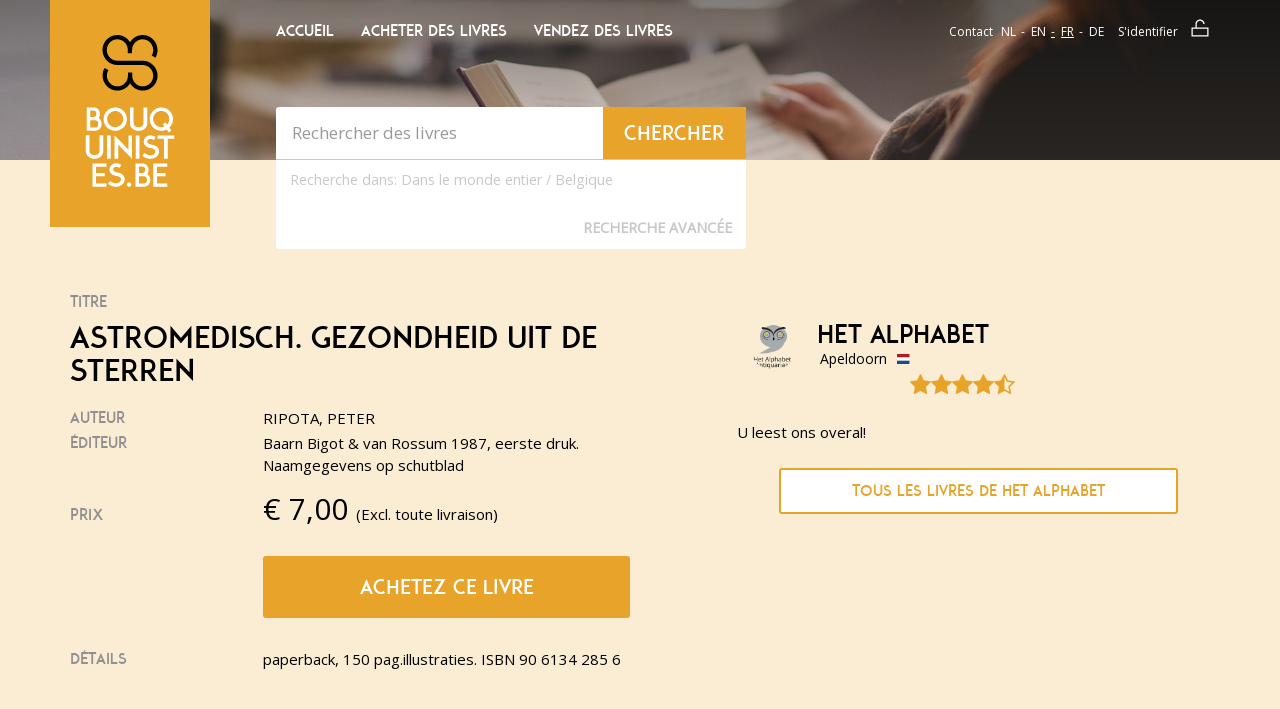

--- FILE ---
content_type: text/html; charset=UTF-8
request_url: https://www.bouquinistes.be/b/104178638/Astromedisch-Gezondheid-uit-de-sterren/
body_size: 12002
content:
<!DOCTYPE html>
<html class="no-js" lang="fr">
<head>
    <script type="text/javascript">var revision = "BBQ-SVG 1.05";</script>            <link href="&#x2F;css&#x2F;review.css&#x3F;20250710" media="screen" rel="stylesheet" type="text&#x2F;css">
        <link href="https&#x3A;&#x2F;&#x2F;fonts.googleapis.com&#x2F;css&#x3F;family&#x3D;Lato&#x3A;400,400italic,700,700italic" media="screen" rel="stylesheet" type="text&#x2F;css">
        <link href="&#x2F;bouquinistes&#x2F;styles&#x2F;main.css&#x3F;ver&#x3D;17" media="screen" rel="stylesheet" type="text&#x2F;css">
        <link href="&#x2F;boekwinkeltjes&#x2F;css&#x2F;jquery.nouislider.min.css" media="screen" rel="stylesheet" type="text&#x2F;css">
        <link href="&#x2F;bouquinistes&#x2F;styles&#x2F;vendor.css" media="screen" rel="stylesheet" type="text&#x2F;css">
        <link href="&#x2F;bouquinistes&#x2F;styles&#x2F;custom.style.css&#x3F;ver&#x3D;17" media="screen" rel="stylesheet" type="text&#x2F;css">
    <link rel="stylesheet" href="/bouquinistes/styles/print.css" type="text/css" media="print">

    <meta charset="utf-8">
            <meta name="title" content="RIPOTA,&#x20;PETER&#x20;-&#x20;Astromedisch.&#x20;Gezondheid&#x20;uit&#x20;de&#x20;sterren">
        <meta name="description" content="Www.bouquinistes.be&#x20;tweedehands&#x20;boek,&#x20;RIPOTA,&#x20;PETER&#x20;-&#x20;Astromedisch.&#x20;Gezondheid&#x20;uit&#x20;de&#x20;sterren">
        <meta name="keywords" content="boekwinkeltjes,&#x20;tweedehands,&#x20;boeken,&#x20;verkopen,&#x20;kopen,&#x20;boekweergave,&#x20;RIPOTA,&#x20;PETER,&#x20;Astromedisch.&#x20;Gezondheid&#x20;uit&#x20;de&#x20;sterren">
        <meta name="robots" content="index,&#x20;follow,&#x20;NOODP">
        <meta name="author" content="boekwinkeltjes.nl">
        <meta name="viewport" content="width&#x3D;device-width,&#x20;initial-scale&#x3D;1.0">
        <meta http-equiv="Content-Type" content="text&#x2F;html&#x3B;&#x20;charset&#x3D;UTF-8">

    <title>Bouquinistes.be  - RIPOTA, PETER - Astromedisch. Gezondheid uit de sterren</title>    <link rel="apple-touch-icon" href="/bouquinistes/images/appicon.png">
    <link rel="shortcut icon" href="/bouquinistes/images/favicon.ico"/>
    <link rel="canonical" href="https://www.bouquinistes.be/b/104178638/Astromedisch-Gezondheid-uit-de-sterren/">
    <link rel="alternate" hreflang="be-fr" href="https://www.bouquinistes.be/b/104178638/Astromedisch-Gezondheid-uit-de-sterren/"/>
            <script  src="&#x2F;bouquinistes&#x2F;scripts&#x2F;jquery-2.2.4.min.js"></script>
        <script  src="&#x2F;bouquinistes&#x2F;scripts&#x2F;seller_info_format.min.js"></script>
        <script  src="&#x2F;bouquinistes&#x2F;scripts&#x2F;bower_components&#x2F;bootstrap-sass&#x2F;assets&#x2F;javascripts&#x2F;bootstrap.js"></script>
        <script  src="&#x2F;js&#x2F;scripts.js"></script>
        <script  src="&#x2F;bouquinistes&#x2F;scripts&#x2F;svg-cache-1.0.min.js"></script>    <script type="text/javascript">
        let formSend = '<i class="fa fa-cog fa-spin"></i> Votre demande est en cours de traitement';
        const buyerReference = '';
        const sellerReference = '';
    </script>

    
    <!-- OG -->
    <meta property="og:locale" content="be_FR">
    <meta property="og:title" content="Bouquinistes">
    <meta property="og:type" content="website">
    <meta property="og:url" content="https://www.bouquinistes.be/b/104178638/Astromedisch-Gezondheid-uit-de-sterren/">
    <meta property="og:site_name" content="Bouquinistes">
    <meta property="og:description" content="Chez bouquinistes.be vous pouvez acheter et vendre vos livres usagés. À propos de 10.000 antiquaire, libraires et particuliers ont commencé devant vous. Ensemble, ils vendent 7 million de livres usagés. ">
    <meta property="og:image" content="https://www.bouquinistes.be/images/appicon.png">

    <!-- Twitter Summary -->
    <meta name="twitter:card" content="summary">
    <meta name="twitter:site" content="@boekwinkeltjes"/>

    
</head>
<body class="detail">
<!--[if lt IE 10]>
<div class="container alert alert-warning alert-top alert-dismissible text-center">
    <div class="row">
        <div class="col-md-12">
            <button type="button" class="close" data-dismiss="alert">&times;</button>
            U gebruikt een verouderde browser. We raden u aan om de huidige browser te updaten of een <a
            href="http://browsehappy.com/">alternatieve browser</a> te kiezen.
        </div>
    </div>
</div>
<![endif]-->

<header id="navTop" class="bg-tertiary">
    <div id="navTopGradient" class="hidden-xs"></div>
    <div id="navTopSpacer"></div>
    <div class="container">
        <div id="navTopBuySell">
            <svg class="logo-koop-verkoop header-koop-verkoop">
                <title>Achetez et vendez des livres d'occasion !</title>
                <use xmlns:xlink="http://www.w3.org/1999/xlink" xlink:href="#logo-koop-verkoop-fr"></use>
            </svg>

        </div>
        <div class="row">
            <div class="col-md-2 col-sm-4 hidden-xs">
                <div id="navLogo" class="text-center bg-primary">
                    <a href="/" title="Home">
                        <svg width="110" height="152" class="logo-boekwinkeltjes">
                            <use xmlns:xlink="http://www.w3.org/1999/xlink"
                                 xlink:href="#logo-bouquinistes-be"></use>
                        </svg>
                    </a>
                </div>
            </div>
            <div class="col-md-5 col-sm-8 col-xs-12">
                <div class="row">
                    <div class="col-xs-4 visible-xs">
                        <div id="navLogoAlt" class="text-center bg-primary">
                            <a href="/" title="Home">
                                <svg width="110" height="152" class="logo-boekwinkeltjes">
                                    <use xmlns:xlink="http://www.w3.org/1999/xlink"
                                         xlink:href="#logo-bouquinistes-be"></use>
                                </svg>
                            </a>
                        </div>
                    </div>
                                            <div class="col-sm-12 col-xs-8 visible-xs visible-sm">
                            <nav id="navTopMenu" class="pull-right">
                                <ul class="nav">
                                    <li>
                                        <button title="Home" type="button" data-toggle="modal"
                                                data-target="#modalMainmenu" class="btn btn-link">Menu
                                        </button>
                                    </li>
                                                                    </ul>
                            </nav>
                        </div>
                                    </div>
                <div class="row hidden-xs hidden-sm">
                    <div class="col-md-12">
                        <nav id="navTopLeft">
    <ul class="nav nav-pills">
                        <li>
                    <a title="Accueil Boekwinkeltjes.nl"
                       href="/"
                                                                    >Accueil</a>
                </li>
                        <li>
                    <a title="Acheter des livres"
                       href="/buy/"
                                                                    >Acheter des livres</a>
                </li>
                        <li>
                    <a title="Vendez des livres"
                       href="/sell/"
                                                                    >Vendez des livres</a>
                </li>
            </ul>
</nav>                    </div>
                </div>
                <div class="row">
                    <div class="col-md-12 col-sm-12 col-xs-12">
                        <div id="quickSearch" class="well shadow">
                            <div class="row">
    <form action="/s/" method="GET" id="search">
        <div class="col-md-8 col-sm-8 col-xs-9">
            <input type="text" class="form-control" name="q" id="tezoeken" value="" placeholder="Rechercher des livres" size="27"/>
        </div>
        <div class="col-md-4 col-sm-4 col-xs-3">
            <button type="submit" class="btn btn-primary btn-block" title="Chercher">
                <span class="hidden-xs">Chercher</span>
                <svg class="btn-ico visible-xs text-center ico-search" width="50" height="50">
                    <use xmlns:xlink="http://www.w3.org/1999/xlink" xlink:href="#ico-search"></use>
                </svg>
            </button>
        </div>
        <input type="hidden" value="1" name="t">
        <input type="hidden" value="1" name="n">
</div>
<div class="row">
    <div class="col-md-12 col-sm-12 col-xs-12">
        <div class="pull-left text-center search-for">
            Recherche dans:
            <label class="search-for-label"><input  class="hidden" name="tl" type="radio" value="WW"><span>Dans le monde entier</span></label>
            /
            <label class="search-for-label"><input  class="hidden" name="tl" type="radio" value="BE"><span>Belgique</span></label>
        </div>
        <button class="btn btn-link pull-right" type="button" data-toggle="modal"
                         data-target="#modalAdvSearch">Recherche Avancée        </button>
    </div>
</div>
</form>                        </div>
                    </div>
                </div>
            </div>
            <div class="col-md-5 hidden-xs hidden-sm">
                
<div class="row">
    <div class="col-md-12">
        <nav id="navTopRight">
            <ul class="nav nav-pills pull-right">
                <li><a title="Contact" href="/contact/">Contact</a></li>
                <li>
                    <div class="btn-group">
                                                    <a class="btn btn-link"
                               href="/switchlanguage/nl_NL/">nl</a>
                                                    <a class="btn btn-link"
                               href="/switchlanguage/en_US/">en</a>
                                                    <a class="btn btn-link active"
                               href="/switchlanguage/fr_FR/">fr</a>
                                                    <a class="btn btn-link"
                               href="/switchlanguage/de_DE/">de</a>
                                            </div>
                </li>
                <li>                            <a title="Login" href="/login/" class="btn-addon"><span
                                        class="btn-txt">S'identifier</span>
                                <svg class="btn-ico">
                                    <use xmlns:xlink="http://www.w3.org/1999/xlink" xlink:href="#ico-lock"></use>
                                </svg>
                            </a>
                                        </li>
            </ul>
        </nav>
    </div>
</div>            </div>
        </div>
    </div>
</header>
<div id="content" class="bg-secondary">
    <div class="container">
        <div class="row">
            <div class="col-md-12">
                            </div>
        </div>
    </div>
    <section id="bookDetail" class="bg-secondary">
    <div class="container">
        <div class="row">
            <div class="col-md-8 col-md-offset-2">
                            </div>
        </div>
        <div class="row" itemscope itemtype="http://schema.org/Book">
            <div id="bookLeftCol" class="col-md-6 col-sm-7">
                <div class="row">
    <div class="col-md-12 col-sm-6 col-xs-6">
        <h5 class="subtitle">Titre</h5>
    </div>
</div>
<div class="row">
    <div class="col-md-12 col-sm-12 col-xs-12">
        <meta itemprop="name" content="Astromedisch. Gezondheid uit de sterren">
        <h1 class="title">Astromedisch. Gezondheid uit de sterren</h1>
    </div>
</div>
<div class="row">
    <div class="col-md-4 col-sm-4 col-xs-4">
        <h5 class="subtitle">Auteur</h5>
    </div>
    <div class="col-md-8 col-sm-8 col-xs-8">
        <p itemprop="author">RIPOTA, PETER</p>
    </div>
</div>
<div class="row">
    <div class="col-md-4 col-sm-4 col-xs-4">
        <h5 class="subtitle">Éditeur</h5>
    </div>
    <div class="col-md-8 col-sm-8 col-xs-8">
        <p itemprop="publisher">Baarn Bigot &amp; van Rossum  1987, eerste druk. Naamgegevens op schutblad</p>
    </div>
</div>
<div class="row spacer" itemprop="offers" itemscope itemtype="http://schema.org/Offer">
    <div class="col-md-4 col-sm-4 col-xs-4">
        <h5 class="subtitle price">Prix</h5>
    </div>
    <div class="col-md-8 col-sm-8 col-xs-8">
        <p><span class="price">&euro; <span
                        itemprop="price">7,00</span></span>(Excl. toute livraison)            <meta itemprop="priceCurrency" content="EUR"/>
        </p>
    </div>
</div>
    <div class="row call-to">
        <div class="col-md-offset-4 col-sm-offset-4 col-md-8 col-sm-8 col-xs-12">
            <a href="#tabNav" id="orderBook" class="btn btn-block btn-primary"
               title="Buy book">Achetez ce livre</a>
        </div>
    </div>
    <div class="row">
        <div class="col-md-4 col-sm-4 col-xs-12">
            <h5 class="subtitle">Détails</h5>
        </div>
        <div class="col-md-8 col-sm-8 col-xs-12">
            <p>
                <span class="description">
                    paperback, 150 pag.illustraties. ISBN 90 6134 285 6                </span>
            </p>
        </div>
    </div>
    <script type="application/ld+json">{"@context":"https://schema.org","@type":"Book","@id":"https://www.bouquinistes.be/b/104178638/Astromedisch-Gezondheid-uit-de-sterren/#book","name":"Astromedisch. Gezondheid uit de sterren - RIPOTA, PETER","publisher":{"@type":"Organization","name":"Baarn Bigot & van Rossum  1987, eerste druk. Naamgegevens op schutblad"},"url":"https://www.bouquinistes.be/b/104178638/Astromedisch-Gezondheid-uit-de-sterren/","offers":{"@type":"Offer","url":"https://www.bouquinistes.be/b/104178638/Astromedisch-Gezondheid-uit-de-sterren/","price":"7.00","priceCurrency":"EUR","availability":{"@type":"ItemAvailability","@id":"https://schema.org/InStock"},"itemCondition":{"@type":"OfferItemCondition","@id":"https://schema.org/UsedCondition"}},"author":{"@type":"Person","name":"RIPOTA, PETER"},"description":"paperback, 150 pag.illustraties. ISBN 90 6134 285 6"}</script>            </div>
            <div id="bookRightCol" class="col-md-offset-1 col-sm-offset-1 col-md-5 col-sm-4">
                
                <div class="row">
    <div class="col-md-10 col-sm-12 col-xs-12">
        <div class="info info-landscape" id="sellerInfoContainer">
            <div class="row">
                <div class="col-md-12">
                    <div class="hidden-xs hidden-sm" id="sellerLogo">
                                                    <a href="/v/hetalphabet/" title="Bookshop image" class="shop-image">
                                <img src="https://images.boekwinkeltjes.nl/verkopers/28quDMDZ2k8sDGrJex3W.png" alt="Bookshop image"
                                     class="img-responsive verkoper-image" id="sellerImage" style="display:none;"/>
                            </a>
                                            </div>
                    <div id="sellerDetails">
                        <a href="/v/hetalphabet/" title="Nom de la librairie"
                           class="shop-name">Het Alphabet</a>
                        <span class="city float-left-profile">Apeldoorn                                                            <img class="country-flag-profile"
                                     src="/images/flags/nl.svg"/>
                                                    </span>
                        <span class="more" style="display:none;">
                            <br>
    <p>
        U leest ons overal!
    </p>
                        </span>
                    </div>
                                        <div class="seller-average-rating">
                        <div class="dropdown star-rating">
                            <i class="fa fa-star" title="4.88"></i><i class="fa fa-star" title="4.88"></i><i class="fa fa-star" title="4.88"></i><i class="fa fa-star" title="4.88"></i><i class="fa fa-star-half-o" title="4.88"></i>                            <div class="dropdown-menu">
                                <table>
                                    <thead>
                                    <tr>
                                        <th colspan="2"
                                            style="text-align: center; margin: 0px; padding: 5px; font-size: 35px;">
                                            4,9/5                                        </th>
                                    </tr>
                                    </thead>
                                    <tbody>
                                    <tr>
                                        <th class="table-text">Moyenne totale</th>
                                        <td style="padding-left: 10px;"><i class="fa fa-star" title="4.88"></i><i class="fa fa-star" title="4.88"></i><i class="fa fa-star" title="4.88"></i><i class="fa fa-star" title="4.88"></i><i class="fa fa-star-half-o" title="4.88"></i></td>
                                    </tr>
                                    <tr>
                                        <th class="table-text">Communication</th>
                                        <td style="padding-left: 10px;"><i class="fa fa-star" title="4.83"></i><i class="fa fa-star" title="4.83"></i><i class="fa fa-star" title="4.83"></i><i class="fa fa-star" title="4.83"></i><i class="fa fa-star-half-o" title="4.83"></i></td>
                                    </tr>
                                    <tr>
                                        <th class="table-text">Attente de qualité</th>
                                        <td style="padding-left: 10px;"><i class="fa fa-star" title="4.8"></i><i class="fa fa-star" title="4.8"></i><i class="fa fa-star" title="4.8"></i><i class="fa fa-star" title="4.8"></i><i class="fa fa-star-half-o" title="4.8"></i></td>
                                    </tr>
                                    <tr>
                                        <th class="table-text">Expédition</th>
                                        <td style="padding-left: 10px;"><i class="fa fa-star" title="5"></i><i class="fa fa-star" title="5"></i><i class="fa fa-star" title="5"></i><i class="fa fa-star" title="5"></i><i class="fa fa-star" title="5"></i></td>
                                    </tr>
                                    </tbody>
                                </table>
                                <em>Basé sur 198 d’évaluations </em>
                                <div class="row">
                                                                            <a class="button fw star-rating-button"
                                           href="/reviews/boekwinkel/hetalphabet/">
                                            Voir les Avis                                            <i class="fa fa-arrow-right"></i>
                                        </a>
                                                                    </div>
                            </div>
                        </div>
                                            </div>
                </div>
            </div>
        </div>
    </div>
    <div class="row" id="sellerInfo">
        <div class="col-md-10 col-sm-12 col-xs-12">
        <span class="more">
            
    <p>
        U leest ons overal!
    </p>
        </span>
        </div>
    </div>
    <div class="row row-no-border">
        <div class="col-md-10 col-md-offset-1 col-xs-10 col-xs-offset-1 text-center">
                            <a class="btn btn-block btn-sm btn-primary padding10"
                   href="/v/hetalphabet/">
                    Tous les livres de Het Alphabet</a>
                        <br>
        </div>
    </div>

    <script>
        $(document).ready(function () {
            var i = 0;
            var readMore = "Lire la suite";
            var readLess = "Lire moins";
            $(".more").each(function () {
                console.log($(this).html().length);
                if ($(this).html().length > 300) {
                    i++;
                    var content = $(this).html();
                    var hiddenContent = content.substr(300, content.length - 300);
                    var dots = '<span class="dots' + i + '">...</span>';

                    $(this).html('<span class="smallText">' + content.substr(0, 300) + '</span>' + dots +
                        ' <span style="display: none;" id="hiddenText' + i + '">' + hiddenContent + '</span>' +
                        '<a href="#" data-item="' + i + '" class="readMore text-center col-md-12">' + readMore + '</a>');
                }
            });

            $('.readMore').click(function (e) {
                e.preventDefault();
                if ($(this).html() == readLess) {
                    $(this).html(readMore);
                } else {
                    $(this).html(readLess);
                }

                var item = $(this).data('item');
                $('#hiddenText' + item).toggle();
                $('.dots' + item).toggle();
            })
        });
    </script>            </div>
        </div>
    </div>
</section>
    <section id="tabNav" class="bg-secondary">
        <div class="container">
            <div class="row">
                <div class="col-md-12 col-sm-12 col-xs-12">
                    <ul class="nav nav-tabs">
                        <li class="active"><a href="#order" id="tabNavOrder" data-toggle="tab">Commande</a></li>
                        <li><a href="#question" id="tabNavQuestion" data-toggle="tab">Question</a></li>
                        <li><a href="#conditions" id="tabNavConditions" data-toggle="tab"><span class="hidden-xs">Conditions de livraison</span><span class="visible-xs">Termes</span></a></li>
                    </ul>
                </div>
            </div>
        </div>
    </section>
    <section id="tabContent" class="bg-white">
        <div class="container tab-content">
            <div id="order" class="tab-pane fade active in">
                <form method="post" name="Boek_bestel_formulier" action="&#x2F;b&#x2F;104178638&#x2F;Astromedisch-Gezondheid-uit-de-sterren&#x2F;" id="Boek_bestel_formulier">    <div class="row">
        <div class="row form-group form-description">
            <div class="col-md-5">
                <p>
                    Entrez vos données ci-dessous pour commander ce titre à la librairie <strong>Het Alphabet</strong>.                </p>
            </div>
        </div>
        <div class="col-md-5 col-sm-12 col-xs-12">
            <div class="row form-group form-input">
                <div class="col-md-4 col-sm-4 col-xs-12">
                    <label for="orderName" class="control-label required">Initiales + Nom</label>
                </div>
                <div class="col-md-8 col-sm-8 col-xs-12">
                    <input type="text" name="naam" class="form-control" id="orderName" value="">                </div>
            </div>
            <div class="row form-group form-input">
                <div class="col-md-4 col-sm-4 col-xs-12">
                    <label for="orderStreetName" class="control-label required">Rue</label>
                </div>
                <div class="col-md-8 col-sm-8 col-xs-12">
                    <input type="text" name="straat" class="form-control" id="orderStreetName" value="">                </div>
            </div>
            <div class="row form-group form-input">
                <div class="col-md-4 col-sm-4 col-xs-12">
                    <label for="orderStreetNumber" class="control-label required">Numéro de la maison</label>
                </div>
                <div class="col-md-3 col-sm-3 col-xs-3">
                    <input type="text" name="huisnummer" class="form-control" id="orderStreetNumber" maxlength="10" value="">                </div>
            </div>
            <div class="row form-group form-input">
                <div class="col-md-4 col-sm-4 col-xs-12">
                    <label for="orderZipcode" class="control-label required">Code postal</label>
                </div>
                <div class="col-md-3 col-sm-3 col-xs-3">
                    <input type="text" name="postcode" class="form-control" id="orderZipcode" maxlength="10" value="">                </div>
            </div>
            <div class="row form-group form-input">
                <div class="col-md-4 col-sm-4 col-xs-12">
                    <label for="orderCity" class="control-label required">Ville</label>
                </div>
                <div class="col-md-8 col-sm-8 col-xs-8">
                    <input type="text" name="woonplaats" class="form-control" id="orderCity" value="">                </div>
            </div>
            <div class="row form-group form-select">
                <div class="col-md-4 col-sm-4 col-xs-12">
                    <label for="orderCountry" class="control-label required">Pays</label>
                </div>
                <div class="col-md-8 col-sm-8 col-xs-12">
                    <select name="land" id="orderCountry" class="form-control"><option value="0" selected>Sélectionner</option>
<option value="1">-----------------------</option>
<option value="BE">Belgique</option>
<option value="DE">Allemagne</option>
<option value="FR">France</option>
<option value="NL">Pays-Bas</option>
<option value="GB">Royaume-Uni</option>
<option value="2">-----------------------</option>
<option value="AL">Albanië</option>
<option value="AD">Andorra</option>
<option value="AR">Argentinië</option>
<option value="AW">Aruba</option>
<option value="AU">Australië</option>
<option value="BQ">Bonaire, Sint Eustatius en Saba</option>
<option value="BA">Bosnië-Herzegovina</option>
<option value="BR">Brazilië</option>
<option value="BN">Brunei</option>
<option value="BG">Bulgarie</option>
<option value="CA">Canada</option>
<option value="CL">Chili</option>
<option value="CN">China</option>
<option value="CW">Curacao</option>
<option value="CY">Cyprus</option>
<option value="DK">Danemark</option>
<option value="EE">Estonie</option>
<option value="FO">Faeroer Eilanden</option>
<option value="PH">Filippijnen</option>
<option value="FI">Finlande</option>
<option value="GI">Gibralter</option>
<option value="GR">Grèce</option>
<option value="GL">Groenland</option>
<option value="HU">Hongrie</option>
<option value="HK">Hongkong</option>
<option value="IE">Irlande</option>
<option value="IS">IJsland</option>
<option value="IN">India</option>
<option value="ID">Indonesië</option>
<option value="IQ">Iran</option>
<option value="IL">Israël</option>
<option value="IT">Italie</option>
<option value="JP">Japan</option>
<option value="KZ">Kazachstan</option>
<option value="HR">Croatie</option>
<option value="LV">Lettonie</option>
<option value="LB">Libanon</option>
<option value="LI">Liechtenstein</option>
<option value="LT">Lituanie</option>
<option value="LU">Luxembourg</option>
<option value="MK">Macedonië</option>
<option value="MY">Maleisië</option>
<option value="MT">Malta</option>
<option value="MA">Marokko</option>
<option value="MX">Mexico</option>
<option value="MD">Moldavië</option>
<option value="MC">Monaco</option>
<option value="NZ">Nieuw Zeeland</option>
<option value="NO">Noorwegen</option>
<option value="KP">Noord-Korea</option>
<option value="UG">Oeganda</option>
<option value="UA">Oekrainë</option>
<option value="AT">Autriche</option>
<option value="PL">Pologne</option>
<option value="PT">Portugal</option>
<option value="PR">Puerto Rico</option>
<option value="RO">Roumanie</option>
<option value="RU">Rusland</option>
<option value="RS">Servië</option>
<option value="SG">Singapore</option>
<option value="SI">Slovénie</option>
<option value="SK">Slovaquie</option>
<option value="SX">Sint Maarten</option>
<option value="ES">Espagne</option>
<option value="SR">Suriname</option>
<option value="TW">Taiwan</option>
<option value="TH">Thailand</option>
<option value="TT">Trinidad</option>
<option value="CZ">République tchèque</option>
<option value="TR">Turkijë</option>
<option value="UY">Uruguay</option>
<option value="US">U.S.A.</option>
<option value="VA">Vaticaanstad</option>
<option value="AE">Verenigde Arabische Emiraten</option>
<option value="BY">Wit-Rusland</option>
<option value="ZA">Zuid-Afrika</option>
<option value="KR">Zuid-Korea</option>
<option value="SE">Suède</option>
<option value="CH">Zwitserland</option></select>                </div>
            </div>
            <div class="row form-group form-input">
                <div class="col-md-4 col-sm-4 col-xs-12">
                    <label for="orderPhone" class="control-label">Numéro de téléphone</label>
                </div>
                <div class="col-md-8 col-sm-8 col-xs-12">
                    <input type="text" name="telefoon" class="form-control" id="orderPhone" value=""><!--                    <input type="tel" class="form-control" id="orderPhone" placeholder="" maxlength="16">-->
                </div>
            </div>
            <div class="row form-group form-textarea">
                <div class="col-md-4 col-sm-4 col-xs-12">
                    <label for="orderRemarks" class="control-label ">Commentaire</label>
                </div>
                <div class="col-md-8 col-sm-8 col-xs-12">
                    <textarea name="opmerking" class="form-control" id="opmerking"></textarea>                </div>
            </div>
        </div>
        <div class="col-md-offset-1 col-md-5 col-sm-12 col-xs-12">
            <div class="row form-group form-input">
                <div class="col-md-4 col-sm-4 col-xs-12">
                    <label for="orderEmail" class="control-label required">Adresse e-mail</label>
                </div>
                <div class="col-md-8 col-sm-8 col-xs-12">
                    <input type="text" name="email" class="form-control" id="orderEmail" value="">                </div>
            </div>
            <div class="row form-group form-input">
                <div class="col-md-4 col-sm-4 col-xs-12">
                    <label for="orderEmailRepeat" class="control-label required">E-mail (répétition)</label>
                </div>
                <div class="col-md-8 col-sm-8 col-xs-12">
                    <input type="text" name="emailbevestiging" class="form-control" id="orderEmailRepeat" value="">                </div>
            </div>
            <div class="row form-group form-checkbox">
                <div class="col-md-4 col-sm-4 col-xs-12">
                    <label for="orderNewsletter" class="control-label">Newsletter</label>
                </div>
                <div class="col-md-8 col-sm-8 col-xs-12">
                    <div class="checkbox">
                        <label>
                            <input type="hidden" name="nieuwsbrief" value="nee"><input type="checkbox" name="nieuwsbrief" value="ja">                            Envoyez-moi la newsletter Boekwinkeltjes                        </label>
                    </div>
                </div>
            </div>
                            <div class="row form-group form-captcha form-spacer">
                    <div class="col-md-4 col-sm-4 col-xs-12">
                        <label class="control-label required">Code de sécurité</label>
                        <a href="/captcha/" title="Change Captcha type" class="clearfix small">Modifier les paramètres</a>
                    </div>
                    <div class="col-md-8 col-sm-8 col-xs-12">
                        <div class="captcha" id="questionCap">
                            <div id="boekbestelformcaptcha">
                                <i class="fa fa-refresh fa-spin"></i> Le captcha est en cours de chargement. Veuillez patienter...                            </div>
                            <p>Cliquez sur le carré blanc ci-dessus</p>
                        </div>
                    </div>
                </div>
                        <div class="row form-group form-call-to">
                <div class="col-md-offset-4 col-sm-offset-4 col-md-8 col-sm-8 col-xs-12">
                    <button type="submit" name="submit" class="btn&#x20;btn-primary&#x20;btn-block&#x20;btn-sm" value=""><i class="fa fa-shopping-cart"></i> Ik bestel deze titel nu!</button>                </div>
            </div>
            <div class="row form-group form-description small">
                <div class="col-md-12 col-sm-12 col-xs-12">
                    <p>
                        En visitant notre site Web, et en passant une commande, nos <a href="/sell/conditions/">termes et conditions </a> s'appliquent.                    </p>
                    <p>
                        <a class="button" href="/user/register/">Registreer u vrijblijvend als koper!</a>
                    </p>
                </div>
            </div>
        </div>
        <div class="col-md-1"></div>
    </div>
</form>            </div>
            <div id="question" class="tab-pane fade">
                
    <form method="post" name="contact" class="formStyle" action="&#x2F;contact&#x2F;12513&#x2F;104178638&#x2F;Astromedisch-Gezondheid-uit-de-sterren&#x2F;send&#x2F;" id="contact">
        <div class="row">
            <div class="col-md-5 col-sm-12 col-xs-12">
                <h3 style="margin-top: 0;">Stuur een e-mail</h3>
                <input type="hidden" name="boekID" value="104178638">                <div class="row form-group form-input">
                    <div class="col-md-4 col-sm-4 col-xs-12">
                        <label for="questionName" class="control-label required">Nom</label>
                    </div>
                    <div class="col-md-8 col-sm-8 col-xs-12">
                        <input type="text" name="naam" maxlength="50" minlength="2" class="form-control" value="">                    </div>
                </div>
                <div class="row form-group form-input">
                    <div class="col-md-4 col-sm-4 col-xs-12">
                        <label for="questionEmail" class="control-label required">Adresse e-mail</label>
                    </div>
                    <div class="col-md-8 col-sm-8 col-xs-12">
                        <input type="email" name="email" class="form-control" value="">                    </div>
                </div>
                <div class="row form-group form-input">
                    <div class="col-md-4 col-sm-4 col-xs-12">
                        <label for="questionPhone" class="control-label">Numéro de téléphone</label>
                    </div>
                    <div class="col-md-8 col-sm-8 col-xs-12">
                        <input type="text" name="telefoon" class="form-control" value="">                    </div>
                </div>
                <div class="row form-group form-textarea">
                    <div class="col-md-4 col-sm-4 col-xs-12">
                        <label for="questionRemarks" class="control-label required">Votre question</label>
                    </div>
                    <div class="col-md-8 col-sm-8 col-xs-12">
                        <textarea name="vraag" class="form-control" style="min-height&#x3A;&#x20;80px&#x3B;"></textarea>                    </div>
                </div>
            </div>
            <div class="col-md-offset-1 col-md-5 col-sm-12 col-xs-12">
                <div class="row form-group form-captcha form-spacer">
                                                                <div class="col-md-4 col-sm-4 col-xs-12">
                            <label class="control-label required">Code de sécurité</label>
                            <a href="/captcha/" title="Change Captcha type" class="clearfix small">Modifier les paramètres</a>
                        </div>
                        <div class="col-md-8 col-sm-8 col-xs-12">
                            <div class="captcha" id="questionCap">
                                <div id="vraagformcaptcha">
                                    <i class="fa fa-refresh fa-spin"></i> Le captcha est en cours de chargement. Veuillez patienter...                                </div>
                                <p>Cliquez sur le carré blanc ci-dessus</p>
                            </div>
                        </div>
                                        <div class="row form-group form-call-to">
                        <div class="col-md-offset-4 col-sm-offset-4 col-md-8 col-sm-8 col-xs-12">
                        <button type="submit" name="submit" class="btn&#x20;btn-primary&#x20;btn-block&#x20;btn-sm" value="Verstuur&#x20;mijn&#x20;vraag"><i class="fa fa-question-circle"></i> Verstuur mijn vraag</button>                        </div>
                    </div>
                </div>
            </div>
        </div>

    </form>            </div>
            <div id="conditions" class="tab-pane fade">
                <div class="row">
                    <div class="col-md-5 col-sm-12 col-xs-12">
                                            <ul class="list-styled">
                            <li>Tous les livres sont en état complet et normal, sauf indication contraire. De petites imperfections comme une page collée ou un nom sur la feuille ne sont pas toujours mentionnés</li>
                            <li>
                                Vous gérez directement cette commande avec Het Alphabet                            </li>
                            <li>
                                Après votre commande vous et Het Alphabet recevrez une confirmation par e-mail. Dans l'e-mail que vous pouvez trouver, vous pouvez trouver le nom et l'adresse de Het Alphabet                            </li>
                            <li>L'acheteur paie les frais de livraison, sauf accord contraire</li>
                            <li>
                                Het Alphabet peut demander un prépaiement                            </li>
                        </ul>
                    </div>
                    <div class="col-md-offset-1 col-md-5 col-sm-12 col-xs-12">
                        <ul class="list-styed">
                            <li>Boekwinkeltjes.nl essaie de rapprocher les acheteurs et les vendeurs. Boekwinkeltjes.nl n'est jamais impliqué dans un accord entre l'acheteur et le vendeur. Si vous avez un différend avec un ou plusieurs utilisateurs, vous devez le réparer vous-même. Vous indemnisez Boekwinkeltjes.nl de toute réclamation.</li>
                        </ul>
                                        </div>
                </div>
            </div>
        </div>
    </section>
        <script>
        var boekbestelformcaptcha;
        var vraagformcaptcha;
        var onloadCallback = function() {
            // Element must be empty for ReCNoC
            $('#boekbestelformcaptcha').empty();
            $('#vraagformcaptcha').empty();
            boekbestelformcaptcha = grecaptcha.render('boekbestelformcaptcha', {
                'sitekey' : '6LdvNAgTAAAAAPI2EQI6BrhV3dNyD63o8Nk5_Bzj',
                'theme' : 'light',
                'hl' : 'fr'
            });
            vraagformcaptcha = grecaptcha.render('vraagformcaptcha', {
                'sitekey' : '6LdvNAgTAAAAAPI2EQI6BrhV3dNyD63o8Nk5_Bzj',
                'theme' : 'light',
                'hl' : 'fr'
            });

        };
    </script>
<script src="https://www.google.com/recaptcha/api.js?hl=fr&onload=onloadCallback&amp;render=explicit" type="text/javascript"></script><section id="highlightBookShops" class="bg-primary">
    <div class="container">
        <div class="row">
            <div class="col-md-8 col-sm-7 col-xs-12">
                <h1 class="section-title">Nouveaux livres de<span class="elipsis">Het Alphabet</span></h1>
            </div>
            <div class="col-md-4 col-sm-5 col-xs-12 text-right btn-wrapper">
                <a class="btn btn-link btn-sm btn-addon txt-white showall" href="/v/hetalphabet/">
                    <span class="btn-txt">Voir l'offre du livre complet</span>
                    <svg class="btn-ico"><use xmlns:xlink="http://www.w3.org/1999/xlink" xlink:href="#ico-chevron-right"></use></svg>
                </a>
            </div>
        </div>
        <div class="row">
            <div id="bookSliderNav" class="slider-nav-wrapper">
                <div class="slider-nav previous">
                    <svg><use xmlns:xlink="http://www.w3.org/1999/xlink" xlink:href="#ico-arrow-left"></use></svg>

                </div>
                <div class="slider-nav next">
                    <svg><use xmlns:xlink="http://www.w3.org/1999/xlink" xlink:href="#ico-arrow-right"></use></svg>
                </div>
            </div>
            <div id="bookSlider">
                                <div class="col-md-4 col-sm-6 col-xs-12">
                    <div class="card corner book">
                        <div class="title elipsis-multiline-4">
                            <a href="#" title="Title link">Early Jazz. Its Roots and Musical Development.</a>
                        </div>
                        <div class="author">
                            <a href="#" class="elipsis" title="Author link">Auteur: SCHULLER, GUNTHER</a>
                        </div>
                        <div class="info pull-left">
                            <a href="#" title="Bookshop image" class="shop-image active">
                                <svg id="icoBoekwinkeltjes" class="ico-transport card-transport"><use xmlns:xlink="http://www.w3.org/1999/xlink" xlink:href="#ico-boekwinkeltjes"></use></svg>
                            </a>
                            <span class="price">&euro; 10,00</span>
                            <a href="#" title="Bookshop name" class="shop-name elipsis">Het Alphabet</a>
                        </div>
                                            </div>
                </div>
                                <div class="col-md-4 col-sm-6 col-xs-12">
                    <div class="card corner book">
                        <div class="title elipsis-multiline-4">
                            <a href="#" title="Title link">Revolutie in Rio. Conrad Detrez tussen God en guerrilla, samba en saudade.</a>
                        </div>
                        <div class="author">
                            <a href="#" class="elipsis" title="Author link">Auteur: DAERDEN, PETER</a>
                        </div>
                        <div class="info pull-left">
                            <a href="#" title="Bookshop image" class="shop-image active">
                                <svg id="icoBoekwinkeltjes" class="ico-transport card-transport"><use xmlns:xlink="http://www.w3.org/1999/xlink" xlink:href="#ico-boekwinkeltjes"></use></svg>
                            </a>
                            <span class="price">&euro; 15,00</span>
                            <a href="#" title="Bookshop name" class="shop-name elipsis">Het Alphabet</a>
                        </div>
                                            </div>
                </div>
                                <div class="col-md-4 col-sm-6 col-xs-12">
                    <div class="card corner book">
                        <div class="title elipsis-multiline-4">
                            <a href="#" title="Title link">Ruisend graan omnibus: Gebonden schoven - De laatste strohalm - Als het koren is gerijpt - Grazige weiden, vruchtbaar land. Romans.</a>
                        </div>
                        <div class="author">
                            <a href="#" class="elipsis" title="Author link">Auteur: WAGENINGEN, GERDA VAN</a>
                        </div>
                        <div class="info pull-left">
                            <a href="#" title="Bookshop image" class="shop-image active">
                                <svg id="icoBoekwinkeltjes" class="ico-transport card-transport"><use xmlns:xlink="http://www.w3.org/1999/xlink" xlink:href="#ico-boekwinkeltjes"></use></svg>
                            </a>
                            <span class="price">&euro; 20,00</span>
                            <a href="#" title="Bookshop name" class="shop-name elipsis">Het Alphabet</a>
                        </div>
                                            </div>
                </div>
                                <div class="col-md-4 col-sm-6 col-xs-12">
                    <div class="card corner book">
                        <div class="title elipsis-multiline-4">
                            <a href="#" title="Title link">De jeudse jongens van WVV. De jeudse jongens van WVV verschenen ter gelegenheid van het 110-jarig bestaan van de Winschoter voetbalclub WVV.</a>
                        </div>
                        <div class="author">
                            <a href="#" class="elipsis" title="Author link">Auteur: MULDER, DIRK &amp; HARM VAN DER VEEN (onder redactie van)</a>
                        </div>
                        <div class="info pull-left">
                            <a href="#" title="Bookshop image" class="shop-image active">
                                <svg id="icoBoekwinkeltjes" class="ico-transport card-transport"><use xmlns:xlink="http://www.w3.org/1999/xlink" xlink:href="#ico-boekwinkeltjes"></use></svg>
                            </a>
                            <span class="price">&euro; 8,00</span>
                            <a href="#" title="Bookshop name" class="shop-name elipsis">Het Alphabet</a>
                        </div>
                                            </div>
                </div>
                                <div class="col-md-4 col-sm-6 col-xs-12">
                    <div class="card corner book">
                        <div class="title elipsis-multiline-4">
                            <a href="#" title="Title link">Leiden buiten de singels. Onderschriften van William Downer.</a>
                        </div>
                        <div class="author">
                            <a href="#" class="elipsis" title="Author link">Auteur: KLEIBRINK, HERMAN</a>
                        </div>
                        <div class="info pull-left">
                            <a href="#" title="Bookshop image" class="shop-image active">
                                <svg id="icoBoekwinkeltjes" class="ico-transport card-transport"><use xmlns:xlink="http://www.w3.org/1999/xlink" xlink:href="#ico-boekwinkeltjes"></use></svg>
                            </a>
                            <span class="price">&euro; 10,00</span>
                            <a href="#" title="Bookshop name" class="shop-name elipsis">Het Alphabet</a>
                        </div>
                                            </div>
                </div>
                                <div class="col-md-4 col-sm-6 col-xs-12">
                    <div class="card corner book">
                        <div class="title elipsis-multiline-4">
                            <a href="#" title="Title link">Leiden binnen de singels. Onderschriften van William Downer.</a>
                        </div>
                        <div class="author">
                            <a href="#" class="elipsis" title="Author link">Auteur: KLEIBRINK, HERMAN</a>
                        </div>
                        <div class="info pull-left">
                            <a href="#" title="Bookshop image" class="shop-image active">
                                <svg id="icoBoekwinkeltjes" class="ico-transport card-transport"><use xmlns:xlink="http://www.w3.org/1999/xlink" xlink:href="#ico-boekwinkeltjes"></use></svg>
                            </a>
                            <span class="price">&euro; 10,00</span>
                            <a href="#" title="Bookshop name" class="shop-name elipsis">Het Alphabet</a>
                        </div>
                                            </div>
                </div>
                            </div>
        </div>
    </div>
</section>

<section id="quoteAdBannerStats" class="bg-tertiary">
    <div class="container">
        <div id="quoteWrapper" class="row hidden-sm hidden-xs">
            <div class="col-md-offset-3 col-md-6 text-center">
                            </div>
        </div>
        <div id="adBannerWrapper" class="row">
                        <div class="col-md-4 col-sm-12 col-xs-12 col-md-offset-4">
                <a href="/sell/" class="card banner text-center" title="Banner">
                    <h1 class="title">Votre propre librairie</h1>
                    <h5 class="payoff">Pour 1 euro par mois</h5>
                </a>
            </div>
                    </div>
        <div id="statsWrapper" class="row">
                        <div class="col-md-6 col-sm-6 col-xs-12 text-center">
                <h2 class="title">7,1 millions de livres</h2>
                <h5 class="subtitle">Neuf et d'occasion</h5>
            </div>
            <div class="col-md-6 col-sm-6 col-xs-12 text-center">
                <h2 class="title">11200 librairies</h2>
                <h5 class="subtitle">Antiquaires et particuliers</h5>
            </div>
        </div>
    </div>
</section></div>
<footer id="navFooter" class="bg-tertiary">
    <div class="container">
        <div class="row">
            <div class="col-md-2 col-sm-3 hidden-xs">
                <div id="footerLogo" class="text-center bg-primary">
                    <svg class="logo-boekwinkeltjes">
                        <use xmlns:xlink="http://www.w3.org/1999/xlink"
                             xlink:href="#logo-bouquinistes-be"></use>
                    </svg>
                </div>
            </div>
            <div class="col-md-8 col-sm-6">
                <div class="row">
                    <nav id="footerNavTop">
                        <div class="col-md-12">
                            <ul class="nav nav-pills">
                                <li>
                                    <a title="Passez le mot !"
                                       href="#modalSendMailSpreadTheWord" data-toggle="modal" class="btn-addon">
                                        <span class="btn-txt">Passez le mot !</span>
                                        <svg class="btn-ico ico-text-balloon">
                                            <use xmlns:xlink="http://www.w3.org/1999/xlink"
                                                 xlink:href="#ico-text-balloon"></use>
                                        </svg>
                                    </a>
                                </li>
                            </ul>
                        </div>
                    </nav>
                </div>
                <div class="row sitemap">
                    <div class="col-md-2 col-sm-6 col-xs-6">
                        <h3 class="title">À propos de nous</h3>
                        <nav>
                            <ul class="nav nav-pills nav-stacked">
                                <li><a title="À propos de nous"
                                       href="/over-ons/">À propos de nous</a></li>
                                <li><a title="Contact"
                                       href="/contact/">Contact</a>
                                </li>
                                <li><a title="Termes et conditions"
                                       href="/sell/conditions/">Termes et conditions</a></li>
                                <li><a title="Contact"
                                       href="/privacy/">Confidentialité et cookies</a>
                                </li>
                            </ul>
                        </nav>
                    </div>
                    <div class="col-md-offset-1 col-md-2 hidden-sm hidden-xs">
                        <h3 class="title"><a href="/buy/"
                                             title="Footer link">Acheter des livres</a></h3>
                        <nav>
                            <ul class="nav nav-pills nav-stacked">
                                <li>
                                    <a title="Questions fréquemment posées"
                                       href="/faq/#boekenKopen">
                                        Questions fréquemment posées                                    </a>
                                </li>
                                <li>
                                    <a title="Conditions de livraison" href="/faq/#deliveryTerms">
                                        Conditions de livraison                                    </a>
                                </li>
                            </ul>
                        </nav>
                    </div>
                    <div class="col-md-offset-1 col-md-2 hidden-sm hidden-xs">
                        <h3 class="title">
                            <a href="/sell/"
                               title="Footer link">Vendez des livres</a>
                        </h3>
                        <nav>
                            <ul class="nav nav-pills nav-stacked">
                                <li>
                                    <a title="Questions fréquemment posées"
                                       href="/faq/#boekenVerkopen">
                                        Questions fréquemment posées</a>
                                </li>
                                <li>
                                    <a title="Conditions de livraison" href="/faq/#deliveryTerms">
                                        Conditions de livraison                                    </a>
                                </li>
                            </ul>
                        </nav>
                    </div>
                    <div class="col-md-offset-1 col-md-2 col-sm-6 col-xs-6">
                        <h3 class="title"><span title="Volg ons">Suivez nous</span>
                        </h3>
                        <nav>
                            <ul class="nav nav-pills nav-stacked">
                                <li>
                                    <a href="/newsletter/">Newsletter</a>
                                </li>
                                <li>
                                    <div class="row social-media">
                                        <div class="col-md-3 col-xs-2">
                                            <a target="_blank" href="https://fb.me/Boekwinkeltjes.be"><img
                                                        title="Facebook Boekwinkeltjes.nl"
                                                        src="/bouquinistes/images/social/facebook.svg"></a>
                                        </div>
                                        <div class="col-md-3 col-xs-2">
                                            <a target="_blank" href="https://twitter.com/boekwinkels_be"><img
                                                        title="Twitter Boekwinkeltjes"
                                                        src="/bouquinistes/images/social/twitter.svg"></a>
                                        </div>
                                        <div class="col-md-3 col-xs-2">
                                            <a target="_blank" href="https://www.instagram.com/Boekwinkeltjes.be/"><img
                                                        title="Instagram Boekwinkeltjes"
                                                        src="/bouquinistes/images/social/instagram.svg"></a>
                                        </div>
                                    </div>
                                </li>
                            </ul>
                        </nav>
                    </div>
                </div>
            </div>
            <div class="col-md-2 col-sm-3 hidden-xs">
                <div id="footerBuySell">
                    <svg class="pull-right logo-koop-verkoop">
                        <title>Achetez et vendez des livres d'occasion !</title>
                        <use xmlns:xlink="http://www.w3.org/1999/xlink" xlink:href="#logo-koop-verkoop-fr"></use>
                    </svg>
                </div>
            </div>
        </div>
        <div class="row">
            <div class="col-md-10 col-md-offset-2">
                <div id="footerFormal">
                    <span class="disclaimer">&copy; 2001 - 2026 Boekwinkeltjes B.V. </span>
                    <span class="visible-xs clearfix"></span>
                    <span class="disclaimer">Tous droits réservés</span>
                </div>
            </div>
        </div>
    </div>
</footer>



<!-- Modal: Advanced search -->
<div id="modalAdvSearch" class="modal fade">
    <div class="modal-dialog">
        <div class="modal-content">
            <form method="get" name="Boek_Zoeken_Form" class="uitgebreidZoeken" action="&#x2F;su&#x2F;" id="Boek_Zoeken_Form">            <div class="modal-header">
                <button type="button" class="close" data-dismiss="modal">
                    <span class="hidden-xs">Fermer</span>
                    <span class="visible-xs">X</span>
                </button>
                <h3 class="modal-title">Recherche Avancée</h3>
            </div>
            <div class="modal-body">
                <div class="row form-group form-input">
                    <div class="col-md-3 col-sm-3 col-xs-3">
                        <label for="qs">Writer</label>                    </div>
                    <div class="col-md-9 col-sm-9 col-xs-9">
                        <input type="text" name="qs" placeholder="Writer" autofocus class="form-control" value="">                    </div>
                </div>
                <div class="row form-group form-input">
                    <div class="col-md-3 col-sm-3 col-xs-3">
                        <label for="qt">Title</label>                    </div>
                    <div class="col-md-9 col-sm-9 col-xs-9">
                        <input type="text" name="qt" placeholder="Title" class="form-control" value="">                    </div>
                </div>
                <div class="row form-group form-input">
                    <div class="col-md-3 col-sm-3 col-xs-3">
                        <label for="qo">Additional</label>                    </div>
                    <div class="col-md-9 col-sm-9 col-xs-9">
                        <input type="text" name="qo" placeholder="Additional" class="form-control" value="">                    </div>
                </div>
            </div>
            <div class="modal-footer top20">
                <button type="submit"
                        class="btn btn-primary btn-block">Chercher</button>
            </div>
            </form>
        </div>
    </div>
</div>


<!-- Modal: Spread the word! -->
<div id="modalSendMailSpreadTheWord" class="modal fade">
    <div class="modal-dialog">
        <div class="modal-content">
            <form method="post" action="&#x2F;spreadtheword&#x2F;">            <div class="modal-header">
                <button type="button" class="close" data-dismiss="modal">
                    <span class="hidden-xs">Fermer</span>
                    <span class="visible-xs">X</span>
                </button>
                <h3 class="modal-title">Passez le mot</h3>
            </div>
            <div class="modal-body">
                <div class="row">
                    <div class="col-md-12 top5">
                        <div class="col-md-4">
                            <label for="mailSubject" class="top7">Sujet                                :</label>
                        </div>
                        <div class="col-md-8">
                            <input type="text" name="subject" class="form-control" id="mailSubject" maxlength="50" value="Jetez&#x20;un&#x20;oeil&#x20;&#xE0;&#x20;ce&#x20;site&#x20;Web&#x20;que&#x20;j&#x27;ai&#x20;trouv&#xE9;&#x20;&#x21;">                        </div>
                    </div>
                    <div class="col-md-12 top5">
                        <div class="col-md-4">
                            <label for="mailBody" class="top7">Texte :</label>
                        </div>
                        <div class="col-md-8">
                            <textarea name="mailbody" class="form-control" id="mailBody" rows="7" maxlength="1000">Cher/chère, je viens de découvrir ce super site :http://www.bouquinistes.be Jetez un coup d&#039;oeil ! Cordialement,</textarea>                        </div>
                    </div>
                </div>
            </div>
            <div class="modal-footer">
                <input type="submit" name="submit" class="btn&#x20;btn-primary&#x20;btn-block&#x20;top7" value="Envoyez&#x20;un&#x20;e-mail">            </div>
            </form>        </div>
    </div>
</div>


<!-- Modal: Mainmenu -->
<div id="modalMainmenu" class="modal fade menuModal">
    <div class="modal-dialog full-width">
        <div class="modal-content bg-primary">
            <div class="modal-body">
                <div class="row">
                    <div class="col-md-12 col-sm-12 col-xs-12">
                        <nav>
    <ul class="nav nav-pills nav-stacked text-right">
                    <li><a title="Accueil Boekwinkeltjes.nl" href="/">Accueil</a></li>
                    <li><a title="Acheter des livres" href="/buy/">Acheter des livres</a></li>
                    <li><a title="Vendez des livres" href="/sell/">Vendez des livres</a></li>
            </ul>
</nav>                        <nav>
                            <ul class="nav nav-pills nav-stacked text-right">
                                <li><a title="À propos de Boekwinkeltjes"
                                       href="/over-ons/">À propos de Boekwinkeltjes</a>
                                </li>
                                <li><a title="Contact" href="/contact/">Contact</a></li>
                                <li>
                                    <div class="btn-group">
                                                                                    <a class="btn btn-link"
                                               href="/switchlanguage/nl_NL/">nl</a>
                                                                                    <a class="btn btn-link"
                                               href="/switchlanguage/en_US/">en</a>
                                                                                    <a class="btn btn-link active"
                                               href="/switchlanguage/fr_FR/">fr</a>
                                                                                    <a class="btn btn-link"
                                               href="/switchlanguage/de_DE/">de</a>
                                                                            </div>
                                </li>
                                <li>
                                    <a title="S'identifier"
                                       data-toggle="modal" data-target="#modalLogin">
                                        S'identifier                                    </a>
                                </li>
                            </ul>
                        </nav>
                    </div>
                </div>
            </div>
        </div>
    </div>
</div>

<!-- Modal: Login -->
<div id="modalLogin" class="modal fade">
    <div class="modal-dialog">
        <div class="modal-content bg-white">
            <div class="modal-body">
                <div class="row">
                    <div class="col-md-12 text-center" style="padding-bottom: 10px;"> <!-- Rechter paneel (verkoper) -->
                                                    <div class="col-md-12 text-center">
                                <h2>S'identifier</h2>
                            </div>

                            <div class="col-md-12 text-center">
                                <span>Connectez-vous en tant qu'acheteur pour acheter des livres et accéder à votre historique.</span><br/>
                                <span>Se connecter en tant que vendeur pour avoir accès à My Boekwinkeltje.</span><br/><br/>
                            </div>
                            <form method="post" name="login" action="&#x2F;login&#x2F;" id="login">                            <div class="col-md-6 col-md-offset-3 text-center">
                                <input type="text" name="username" class="form-control" placeholder="BOEKWINKEL&#x20;OF&#x20;E-MAILADRES" value=""><input type="password" name="password" class="form-control" placeholder="MOT&#x20;DE&#x20;PASSE" value="">
                                <div class="text-left">
                                    <input type="hidden" name="remember_me" value="0"><input type="checkbox" name="remember_me" id="remember_me" value="1" checked>                                    <label for="remember_me_user">Rester connecté !</label>
                                </div>
                            </div>
                            <input type="hidden" name="form" value="login">                            <div class="col-md-6 col-md-offset-3 top20 text-center">
                                <input type="submit" name="submit" class="btn&#x20;btn-block&#x20;btn-primary&#x20;btn-sm" value="S&#x27;identifier">                            </div>
                            </form>
                            <div class="col-md-12 text-center">
                                <a href="/sell/add/"
                                   class="btn btn-white btn-sm" style="display: inline-block">
                                    Registreren als verkoper                                </a>
                                <a href="/user/register/"
                                   class="btn btn-sm btn-white" style="display: inline-block">
                                    INSCRIVEZ-VOUS COMME ACHETEUR                                </a>
                                <br/>

                                <a href="/forgotpassword/"
                                   style="display: inline-block; padding: 0 20px;">
                                    Wachtwoord vergeten verkoper                                </a>
                                <a href="/forgotpassword/"
                                   style="display: inline-block; padding: 0 20px;">
                                    Wachtwoord vergeten koper                                </a>
                            </div>
                                            </div>
                </div>
                <div class="row sluit-login-modal">
                    <div class="col-md-12 top15">
                        <div class="col-md-12">
                            <button data-dismiss="modal"
                                    class="btn btn-xs btn-block btn-white">Fermer la fenêtre</button>
                        </div>
                    </div>
                </div>
            </div>
        </div>
    </div>
</div>
        <script  src="&#x2F;bouquinistes&#x2F;scripts&#x2F;bower_components&#x2F;jquery-ui&#x2F;jquery-ui.min.js"></script>
        <script  src="&#x2F;bouquinistes&#x2F;scripts&#x2F;bower_components&#x2F;jquery.browser&#x2F;dist&#x2F;jquery.browser.js"></script>
        <script  src="&#x2F;bouquinistes&#x2F;scripts&#x2F;bower_components&#x2F;jquery.dotdotdot&#x2F;src&#x2F;jquery.dotdotdot.js"></script>
        <script  src="&#x2F;bouquinistes&#x2F;scripts&#x2F;jquery.scrolltofixed.js"></script>
        <script  src="&#x2F;boekwinkeltjes&#x2F;js&#x2F;jquery.nouislider.min.js"></script>
        <script  src="&#x2F;bouquinistes&#x2F;scripts&#x2F;main.js"></script>
        <script  src="&#x2F;bouquinistes&#x2F;scripts&#x2F;modernizr.js"></script>
        <script  src="&#x2F;bouquinistes&#x2F;scripts&#x2F;datepickershim.js"></script>
        <script  src="&#x2F;bouquinistes&#x2F;scripts&#x2F;bower_components&#x2F;lightslider&#x2F;dist&#x2F;js&#x2F;lightslider.min.js"></script>
        <script  src="&#x2F;bouquinistes&#x2F;scripts&#x2F;stickyfooter.min.js"></script><!-- Global site tag (gtag.js) - Google Analytics -->
<script async src="https://www.googletagmanager.com/gtag/js?id=UA-8088187-1"></script>
<script>
    window.dataLayer = window.dataLayer || [];

    function gtag() {
        dataLayer.push(arguments);
    }

    gtag('js', new Date());

    gtag('config', 'UA-8088187-17', {'anonymize_ip': true});
</script>
</body>
</html>


--- FILE ---
content_type: text/html; charset=utf-8
request_url: https://www.google.com/recaptcha/api2/anchor?ar=1&k=6LdvNAgTAAAAAPI2EQI6BrhV3dNyD63o8Nk5_Bzj&co=aHR0cHM6Ly93d3cuYm91cXVpbmlzdGVzLmJlOjQ0Mw..&hl=fr&v=N67nZn4AqZkNcbeMu4prBgzg&theme=light&size=normal&anchor-ms=20000&execute-ms=30000&cb=h9wuqkesqqyh
body_size: 49492
content:
<!DOCTYPE HTML><html dir="ltr" lang="fr"><head><meta http-equiv="Content-Type" content="text/html; charset=UTF-8">
<meta http-equiv="X-UA-Compatible" content="IE=edge">
<title>reCAPTCHA</title>
<style type="text/css">
/* cyrillic-ext */
@font-face {
  font-family: 'Roboto';
  font-style: normal;
  font-weight: 400;
  font-stretch: 100%;
  src: url(//fonts.gstatic.com/s/roboto/v48/KFO7CnqEu92Fr1ME7kSn66aGLdTylUAMa3GUBHMdazTgWw.woff2) format('woff2');
  unicode-range: U+0460-052F, U+1C80-1C8A, U+20B4, U+2DE0-2DFF, U+A640-A69F, U+FE2E-FE2F;
}
/* cyrillic */
@font-face {
  font-family: 'Roboto';
  font-style: normal;
  font-weight: 400;
  font-stretch: 100%;
  src: url(//fonts.gstatic.com/s/roboto/v48/KFO7CnqEu92Fr1ME7kSn66aGLdTylUAMa3iUBHMdazTgWw.woff2) format('woff2');
  unicode-range: U+0301, U+0400-045F, U+0490-0491, U+04B0-04B1, U+2116;
}
/* greek-ext */
@font-face {
  font-family: 'Roboto';
  font-style: normal;
  font-weight: 400;
  font-stretch: 100%;
  src: url(//fonts.gstatic.com/s/roboto/v48/KFO7CnqEu92Fr1ME7kSn66aGLdTylUAMa3CUBHMdazTgWw.woff2) format('woff2');
  unicode-range: U+1F00-1FFF;
}
/* greek */
@font-face {
  font-family: 'Roboto';
  font-style: normal;
  font-weight: 400;
  font-stretch: 100%;
  src: url(//fonts.gstatic.com/s/roboto/v48/KFO7CnqEu92Fr1ME7kSn66aGLdTylUAMa3-UBHMdazTgWw.woff2) format('woff2');
  unicode-range: U+0370-0377, U+037A-037F, U+0384-038A, U+038C, U+038E-03A1, U+03A3-03FF;
}
/* math */
@font-face {
  font-family: 'Roboto';
  font-style: normal;
  font-weight: 400;
  font-stretch: 100%;
  src: url(//fonts.gstatic.com/s/roboto/v48/KFO7CnqEu92Fr1ME7kSn66aGLdTylUAMawCUBHMdazTgWw.woff2) format('woff2');
  unicode-range: U+0302-0303, U+0305, U+0307-0308, U+0310, U+0312, U+0315, U+031A, U+0326-0327, U+032C, U+032F-0330, U+0332-0333, U+0338, U+033A, U+0346, U+034D, U+0391-03A1, U+03A3-03A9, U+03B1-03C9, U+03D1, U+03D5-03D6, U+03F0-03F1, U+03F4-03F5, U+2016-2017, U+2034-2038, U+203C, U+2040, U+2043, U+2047, U+2050, U+2057, U+205F, U+2070-2071, U+2074-208E, U+2090-209C, U+20D0-20DC, U+20E1, U+20E5-20EF, U+2100-2112, U+2114-2115, U+2117-2121, U+2123-214F, U+2190, U+2192, U+2194-21AE, U+21B0-21E5, U+21F1-21F2, U+21F4-2211, U+2213-2214, U+2216-22FF, U+2308-230B, U+2310, U+2319, U+231C-2321, U+2336-237A, U+237C, U+2395, U+239B-23B7, U+23D0, U+23DC-23E1, U+2474-2475, U+25AF, U+25B3, U+25B7, U+25BD, U+25C1, U+25CA, U+25CC, U+25FB, U+266D-266F, U+27C0-27FF, U+2900-2AFF, U+2B0E-2B11, U+2B30-2B4C, U+2BFE, U+3030, U+FF5B, U+FF5D, U+1D400-1D7FF, U+1EE00-1EEFF;
}
/* symbols */
@font-face {
  font-family: 'Roboto';
  font-style: normal;
  font-weight: 400;
  font-stretch: 100%;
  src: url(//fonts.gstatic.com/s/roboto/v48/KFO7CnqEu92Fr1ME7kSn66aGLdTylUAMaxKUBHMdazTgWw.woff2) format('woff2');
  unicode-range: U+0001-000C, U+000E-001F, U+007F-009F, U+20DD-20E0, U+20E2-20E4, U+2150-218F, U+2190, U+2192, U+2194-2199, U+21AF, U+21E6-21F0, U+21F3, U+2218-2219, U+2299, U+22C4-22C6, U+2300-243F, U+2440-244A, U+2460-24FF, U+25A0-27BF, U+2800-28FF, U+2921-2922, U+2981, U+29BF, U+29EB, U+2B00-2BFF, U+4DC0-4DFF, U+FFF9-FFFB, U+10140-1018E, U+10190-1019C, U+101A0, U+101D0-101FD, U+102E0-102FB, U+10E60-10E7E, U+1D2C0-1D2D3, U+1D2E0-1D37F, U+1F000-1F0FF, U+1F100-1F1AD, U+1F1E6-1F1FF, U+1F30D-1F30F, U+1F315, U+1F31C, U+1F31E, U+1F320-1F32C, U+1F336, U+1F378, U+1F37D, U+1F382, U+1F393-1F39F, U+1F3A7-1F3A8, U+1F3AC-1F3AF, U+1F3C2, U+1F3C4-1F3C6, U+1F3CA-1F3CE, U+1F3D4-1F3E0, U+1F3ED, U+1F3F1-1F3F3, U+1F3F5-1F3F7, U+1F408, U+1F415, U+1F41F, U+1F426, U+1F43F, U+1F441-1F442, U+1F444, U+1F446-1F449, U+1F44C-1F44E, U+1F453, U+1F46A, U+1F47D, U+1F4A3, U+1F4B0, U+1F4B3, U+1F4B9, U+1F4BB, U+1F4BF, U+1F4C8-1F4CB, U+1F4D6, U+1F4DA, U+1F4DF, U+1F4E3-1F4E6, U+1F4EA-1F4ED, U+1F4F7, U+1F4F9-1F4FB, U+1F4FD-1F4FE, U+1F503, U+1F507-1F50B, U+1F50D, U+1F512-1F513, U+1F53E-1F54A, U+1F54F-1F5FA, U+1F610, U+1F650-1F67F, U+1F687, U+1F68D, U+1F691, U+1F694, U+1F698, U+1F6AD, U+1F6B2, U+1F6B9-1F6BA, U+1F6BC, U+1F6C6-1F6CF, U+1F6D3-1F6D7, U+1F6E0-1F6EA, U+1F6F0-1F6F3, U+1F6F7-1F6FC, U+1F700-1F7FF, U+1F800-1F80B, U+1F810-1F847, U+1F850-1F859, U+1F860-1F887, U+1F890-1F8AD, U+1F8B0-1F8BB, U+1F8C0-1F8C1, U+1F900-1F90B, U+1F93B, U+1F946, U+1F984, U+1F996, U+1F9E9, U+1FA00-1FA6F, U+1FA70-1FA7C, U+1FA80-1FA89, U+1FA8F-1FAC6, U+1FACE-1FADC, U+1FADF-1FAE9, U+1FAF0-1FAF8, U+1FB00-1FBFF;
}
/* vietnamese */
@font-face {
  font-family: 'Roboto';
  font-style: normal;
  font-weight: 400;
  font-stretch: 100%;
  src: url(//fonts.gstatic.com/s/roboto/v48/KFO7CnqEu92Fr1ME7kSn66aGLdTylUAMa3OUBHMdazTgWw.woff2) format('woff2');
  unicode-range: U+0102-0103, U+0110-0111, U+0128-0129, U+0168-0169, U+01A0-01A1, U+01AF-01B0, U+0300-0301, U+0303-0304, U+0308-0309, U+0323, U+0329, U+1EA0-1EF9, U+20AB;
}
/* latin-ext */
@font-face {
  font-family: 'Roboto';
  font-style: normal;
  font-weight: 400;
  font-stretch: 100%;
  src: url(//fonts.gstatic.com/s/roboto/v48/KFO7CnqEu92Fr1ME7kSn66aGLdTylUAMa3KUBHMdazTgWw.woff2) format('woff2');
  unicode-range: U+0100-02BA, U+02BD-02C5, U+02C7-02CC, U+02CE-02D7, U+02DD-02FF, U+0304, U+0308, U+0329, U+1D00-1DBF, U+1E00-1E9F, U+1EF2-1EFF, U+2020, U+20A0-20AB, U+20AD-20C0, U+2113, U+2C60-2C7F, U+A720-A7FF;
}
/* latin */
@font-face {
  font-family: 'Roboto';
  font-style: normal;
  font-weight: 400;
  font-stretch: 100%;
  src: url(//fonts.gstatic.com/s/roboto/v48/KFO7CnqEu92Fr1ME7kSn66aGLdTylUAMa3yUBHMdazQ.woff2) format('woff2');
  unicode-range: U+0000-00FF, U+0131, U+0152-0153, U+02BB-02BC, U+02C6, U+02DA, U+02DC, U+0304, U+0308, U+0329, U+2000-206F, U+20AC, U+2122, U+2191, U+2193, U+2212, U+2215, U+FEFF, U+FFFD;
}
/* cyrillic-ext */
@font-face {
  font-family: 'Roboto';
  font-style: normal;
  font-weight: 500;
  font-stretch: 100%;
  src: url(//fonts.gstatic.com/s/roboto/v48/KFO7CnqEu92Fr1ME7kSn66aGLdTylUAMa3GUBHMdazTgWw.woff2) format('woff2');
  unicode-range: U+0460-052F, U+1C80-1C8A, U+20B4, U+2DE0-2DFF, U+A640-A69F, U+FE2E-FE2F;
}
/* cyrillic */
@font-face {
  font-family: 'Roboto';
  font-style: normal;
  font-weight: 500;
  font-stretch: 100%;
  src: url(//fonts.gstatic.com/s/roboto/v48/KFO7CnqEu92Fr1ME7kSn66aGLdTylUAMa3iUBHMdazTgWw.woff2) format('woff2');
  unicode-range: U+0301, U+0400-045F, U+0490-0491, U+04B0-04B1, U+2116;
}
/* greek-ext */
@font-face {
  font-family: 'Roboto';
  font-style: normal;
  font-weight: 500;
  font-stretch: 100%;
  src: url(//fonts.gstatic.com/s/roboto/v48/KFO7CnqEu92Fr1ME7kSn66aGLdTylUAMa3CUBHMdazTgWw.woff2) format('woff2');
  unicode-range: U+1F00-1FFF;
}
/* greek */
@font-face {
  font-family: 'Roboto';
  font-style: normal;
  font-weight: 500;
  font-stretch: 100%;
  src: url(//fonts.gstatic.com/s/roboto/v48/KFO7CnqEu92Fr1ME7kSn66aGLdTylUAMa3-UBHMdazTgWw.woff2) format('woff2');
  unicode-range: U+0370-0377, U+037A-037F, U+0384-038A, U+038C, U+038E-03A1, U+03A3-03FF;
}
/* math */
@font-face {
  font-family: 'Roboto';
  font-style: normal;
  font-weight: 500;
  font-stretch: 100%;
  src: url(//fonts.gstatic.com/s/roboto/v48/KFO7CnqEu92Fr1ME7kSn66aGLdTylUAMawCUBHMdazTgWw.woff2) format('woff2');
  unicode-range: U+0302-0303, U+0305, U+0307-0308, U+0310, U+0312, U+0315, U+031A, U+0326-0327, U+032C, U+032F-0330, U+0332-0333, U+0338, U+033A, U+0346, U+034D, U+0391-03A1, U+03A3-03A9, U+03B1-03C9, U+03D1, U+03D5-03D6, U+03F0-03F1, U+03F4-03F5, U+2016-2017, U+2034-2038, U+203C, U+2040, U+2043, U+2047, U+2050, U+2057, U+205F, U+2070-2071, U+2074-208E, U+2090-209C, U+20D0-20DC, U+20E1, U+20E5-20EF, U+2100-2112, U+2114-2115, U+2117-2121, U+2123-214F, U+2190, U+2192, U+2194-21AE, U+21B0-21E5, U+21F1-21F2, U+21F4-2211, U+2213-2214, U+2216-22FF, U+2308-230B, U+2310, U+2319, U+231C-2321, U+2336-237A, U+237C, U+2395, U+239B-23B7, U+23D0, U+23DC-23E1, U+2474-2475, U+25AF, U+25B3, U+25B7, U+25BD, U+25C1, U+25CA, U+25CC, U+25FB, U+266D-266F, U+27C0-27FF, U+2900-2AFF, U+2B0E-2B11, U+2B30-2B4C, U+2BFE, U+3030, U+FF5B, U+FF5D, U+1D400-1D7FF, U+1EE00-1EEFF;
}
/* symbols */
@font-face {
  font-family: 'Roboto';
  font-style: normal;
  font-weight: 500;
  font-stretch: 100%;
  src: url(//fonts.gstatic.com/s/roboto/v48/KFO7CnqEu92Fr1ME7kSn66aGLdTylUAMaxKUBHMdazTgWw.woff2) format('woff2');
  unicode-range: U+0001-000C, U+000E-001F, U+007F-009F, U+20DD-20E0, U+20E2-20E4, U+2150-218F, U+2190, U+2192, U+2194-2199, U+21AF, U+21E6-21F0, U+21F3, U+2218-2219, U+2299, U+22C4-22C6, U+2300-243F, U+2440-244A, U+2460-24FF, U+25A0-27BF, U+2800-28FF, U+2921-2922, U+2981, U+29BF, U+29EB, U+2B00-2BFF, U+4DC0-4DFF, U+FFF9-FFFB, U+10140-1018E, U+10190-1019C, U+101A0, U+101D0-101FD, U+102E0-102FB, U+10E60-10E7E, U+1D2C0-1D2D3, U+1D2E0-1D37F, U+1F000-1F0FF, U+1F100-1F1AD, U+1F1E6-1F1FF, U+1F30D-1F30F, U+1F315, U+1F31C, U+1F31E, U+1F320-1F32C, U+1F336, U+1F378, U+1F37D, U+1F382, U+1F393-1F39F, U+1F3A7-1F3A8, U+1F3AC-1F3AF, U+1F3C2, U+1F3C4-1F3C6, U+1F3CA-1F3CE, U+1F3D4-1F3E0, U+1F3ED, U+1F3F1-1F3F3, U+1F3F5-1F3F7, U+1F408, U+1F415, U+1F41F, U+1F426, U+1F43F, U+1F441-1F442, U+1F444, U+1F446-1F449, U+1F44C-1F44E, U+1F453, U+1F46A, U+1F47D, U+1F4A3, U+1F4B0, U+1F4B3, U+1F4B9, U+1F4BB, U+1F4BF, U+1F4C8-1F4CB, U+1F4D6, U+1F4DA, U+1F4DF, U+1F4E3-1F4E6, U+1F4EA-1F4ED, U+1F4F7, U+1F4F9-1F4FB, U+1F4FD-1F4FE, U+1F503, U+1F507-1F50B, U+1F50D, U+1F512-1F513, U+1F53E-1F54A, U+1F54F-1F5FA, U+1F610, U+1F650-1F67F, U+1F687, U+1F68D, U+1F691, U+1F694, U+1F698, U+1F6AD, U+1F6B2, U+1F6B9-1F6BA, U+1F6BC, U+1F6C6-1F6CF, U+1F6D3-1F6D7, U+1F6E0-1F6EA, U+1F6F0-1F6F3, U+1F6F7-1F6FC, U+1F700-1F7FF, U+1F800-1F80B, U+1F810-1F847, U+1F850-1F859, U+1F860-1F887, U+1F890-1F8AD, U+1F8B0-1F8BB, U+1F8C0-1F8C1, U+1F900-1F90B, U+1F93B, U+1F946, U+1F984, U+1F996, U+1F9E9, U+1FA00-1FA6F, U+1FA70-1FA7C, U+1FA80-1FA89, U+1FA8F-1FAC6, U+1FACE-1FADC, U+1FADF-1FAE9, U+1FAF0-1FAF8, U+1FB00-1FBFF;
}
/* vietnamese */
@font-face {
  font-family: 'Roboto';
  font-style: normal;
  font-weight: 500;
  font-stretch: 100%;
  src: url(//fonts.gstatic.com/s/roboto/v48/KFO7CnqEu92Fr1ME7kSn66aGLdTylUAMa3OUBHMdazTgWw.woff2) format('woff2');
  unicode-range: U+0102-0103, U+0110-0111, U+0128-0129, U+0168-0169, U+01A0-01A1, U+01AF-01B0, U+0300-0301, U+0303-0304, U+0308-0309, U+0323, U+0329, U+1EA0-1EF9, U+20AB;
}
/* latin-ext */
@font-face {
  font-family: 'Roboto';
  font-style: normal;
  font-weight: 500;
  font-stretch: 100%;
  src: url(//fonts.gstatic.com/s/roboto/v48/KFO7CnqEu92Fr1ME7kSn66aGLdTylUAMa3KUBHMdazTgWw.woff2) format('woff2');
  unicode-range: U+0100-02BA, U+02BD-02C5, U+02C7-02CC, U+02CE-02D7, U+02DD-02FF, U+0304, U+0308, U+0329, U+1D00-1DBF, U+1E00-1E9F, U+1EF2-1EFF, U+2020, U+20A0-20AB, U+20AD-20C0, U+2113, U+2C60-2C7F, U+A720-A7FF;
}
/* latin */
@font-face {
  font-family: 'Roboto';
  font-style: normal;
  font-weight: 500;
  font-stretch: 100%;
  src: url(//fonts.gstatic.com/s/roboto/v48/KFO7CnqEu92Fr1ME7kSn66aGLdTylUAMa3yUBHMdazQ.woff2) format('woff2');
  unicode-range: U+0000-00FF, U+0131, U+0152-0153, U+02BB-02BC, U+02C6, U+02DA, U+02DC, U+0304, U+0308, U+0329, U+2000-206F, U+20AC, U+2122, U+2191, U+2193, U+2212, U+2215, U+FEFF, U+FFFD;
}
/* cyrillic-ext */
@font-face {
  font-family: 'Roboto';
  font-style: normal;
  font-weight: 900;
  font-stretch: 100%;
  src: url(//fonts.gstatic.com/s/roboto/v48/KFO7CnqEu92Fr1ME7kSn66aGLdTylUAMa3GUBHMdazTgWw.woff2) format('woff2');
  unicode-range: U+0460-052F, U+1C80-1C8A, U+20B4, U+2DE0-2DFF, U+A640-A69F, U+FE2E-FE2F;
}
/* cyrillic */
@font-face {
  font-family: 'Roboto';
  font-style: normal;
  font-weight: 900;
  font-stretch: 100%;
  src: url(//fonts.gstatic.com/s/roboto/v48/KFO7CnqEu92Fr1ME7kSn66aGLdTylUAMa3iUBHMdazTgWw.woff2) format('woff2');
  unicode-range: U+0301, U+0400-045F, U+0490-0491, U+04B0-04B1, U+2116;
}
/* greek-ext */
@font-face {
  font-family: 'Roboto';
  font-style: normal;
  font-weight: 900;
  font-stretch: 100%;
  src: url(//fonts.gstatic.com/s/roboto/v48/KFO7CnqEu92Fr1ME7kSn66aGLdTylUAMa3CUBHMdazTgWw.woff2) format('woff2');
  unicode-range: U+1F00-1FFF;
}
/* greek */
@font-face {
  font-family: 'Roboto';
  font-style: normal;
  font-weight: 900;
  font-stretch: 100%;
  src: url(//fonts.gstatic.com/s/roboto/v48/KFO7CnqEu92Fr1ME7kSn66aGLdTylUAMa3-UBHMdazTgWw.woff2) format('woff2');
  unicode-range: U+0370-0377, U+037A-037F, U+0384-038A, U+038C, U+038E-03A1, U+03A3-03FF;
}
/* math */
@font-face {
  font-family: 'Roboto';
  font-style: normal;
  font-weight: 900;
  font-stretch: 100%;
  src: url(//fonts.gstatic.com/s/roboto/v48/KFO7CnqEu92Fr1ME7kSn66aGLdTylUAMawCUBHMdazTgWw.woff2) format('woff2');
  unicode-range: U+0302-0303, U+0305, U+0307-0308, U+0310, U+0312, U+0315, U+031A, U+0326-0327, U+032C, U+032F-0330, U+0332-0333, U+0338, U+033A, U+0346, U+034D, U+0391-03A1, U+03A3-03A9, U+03B1-03C9, U+03D1, U+03D5-03D6, U+03F0-03F1, U+03F4-03F5, U+2016-2017, U+2034-2038, U+203C, U+2040, U+2043, U+2047, U+2050, U+2057, U+205F, U+2070-2071, U+2074-208E, U+2090-209C, U+20D0-20DC, U+20E1, U+20E5-20EF, U+2100-2112, U+2114-2115, U+2117-2121, U+2123-214F, U+2190, U+2192, U+2194-21AE, U+21B0-21E5, U+21F1-21F2, U+21F4-2211, U+2213-2214, U+2216-22FF, U+2308-230B, U+2310, U+2319, U+231C-2321, U+2336-237A, U+237C, U+2395, U+239B-23B7, U+23D0, U+23DC-23E1, U+2474-2475, U+25AF, U+25B3, U+25B7, U+25BD, U+25C1, U+25CA, U+25CC, U+25FB, U+266D-266F, U+27C0-27FF, U+2900-2AFF, U+2B0E-2B11, U+2B30-2B4C, U+2BFE, U+3030, U+FF5B, U+FF5D, U+1D400-1D7FF, U+1EE00-1EEFF;
}
/* symbols */
@font-face {
  font-family: 'Roboto';
  font-style: normal;
  font-weight: 900;
  font-stretch: 100%;
  src: url(//fonts.gstatic.com/s/roboto/v48/KFO7CnqEu92Fr1ME7kSn66aGLdTylUAMaxKUBHMdazTgWw.woff2) format('woff2');
  unicode-range: U+0001-000C, U+000E-001F, U+007F-009F, U+20DD-20E0, U+20E2-20E4, U+2150-218F, U+2190, U+2192, U+2194-2199, U+21AF, U+21E6-21F0, U+21F3, U+2218-2219, U+2299, U+22C4-22C6, U+2300-243F, U+2440-244A, U+2460-24FF, U+25A0-27BF, U+2800-28FF, U+2921-2922, U+2981, U+29BF, U+29EB, U+2B00-2BFF, U+4DC0-4DFF, U+FFF9-FFFB, U+10140-1018E, U+10190-1019C, U+101A0, U+101D0-101FD, U+102E0-102FB, U+10E60-10E7E, U+1D2C0-1D2D3, U+1D2E0-1D37F, U+1F000-1F0FF, U+1F100-1F1AD, U+1F1E6-1F1FF, U+1F30D-1F30F, U+1F315, U+1F31C, U+1F31E, U+1F320-1F32C, U+1F336, U+1F378, U+1F37D, U+1F382, U+1F393-1F39F, U+1F3A7-1F3A8, U+1F3AC-1F3AF, U+1F3C2, U+1F3C4-1F3C6, U+1F3CA-1F3CE, U+1F3D4-1F3E0, U+1F3ED, U+1F3F1-1F3F3, U+1F3F5-1F3F7, U+1F408, U+1F415, U+1F41F, U+1F426, U+1F43F, U+1F441-1F442, U+1F444, U+1F446-1F449, U+1F44C-1F44E, U+1F453, U+1F46A, U+1F47D, U+1F4A3, U+1F4B0, U+1F4B3, U+1F4B9, U+1F4BB, U+1F4BF, U+1F4C8-1F4CB, U+1F4D6, U+1F4DA, U+1F4DF, U+1F4E3-1F4E6, U+1F4EA-1F4ED, U+1F4F7, U+1F4F9-1F4FB, U+1F4FD-1F4FE, U+1F503, U+1F507-1F50B, U+1F50D, U+1F512-1F513, U+1F53E-1F54A, U+1F54F-1F5FA, U+1F610, U+1F650-1F67F, U+1F687, U+1F68D, U+1F691, U+1F694, U+1F698, U+1F6AD, U+1F6B2, U+1F6B9-1F6BA, U+1F6BC, U+1F6C6-1F6CF, U+1F6D3-1F6D7, U+1F6E0-1F6EA, U+1F6F0-1F6F3, U+1F6F7-1F6FC, U+1F700-1F7FF, U+1F800-1F80B, U+1F810-1F847, U+1F850-1F859, U+1F860-1F887, U+1F890-1F8AD, U+1F8B0-1F8BB, U+1F8C0-1F8C1, U+1F900-1F90B, U+1F93B, U+1F946, U+1F984, U+1F996, U+1F9E9, U+1FA00-1FA6F, U+1FA70-1FA7C, U+1FA80-1FA89, U+1FA8F-1FAC6, U+1FACE-1FADC, U+1FADF-1FAE9, U+1FAF0-1FAF8, U+1FB00-1FBFF;
}
/* vietnamese */
@font-face {
  font-family: 'Roboto';
  font-style: normal;
  font-weight: 900;
  font-stretch: 100%;
  src: url(//fonts.gstatic.com/s/roboto/v48/KFO7CnqEu92Fr1ME7kSn66aGLdTylUAMa3OUBHMdazTgWw.woff2) format('woff2');
  unicode-range: U+0102-0103, U+0110-0111, U+0128-0129, U+0168-0169, U+01A0-01A1, U+01AF-01B0, U+0300-0301, U+0303-0304, U+0308-0309, U+0323, U+0329, U+1EA0-1EF9, U+20AB;
}
/* latin-ext */
@font-face {
  font-family: 'Roboto';
  font-style: normal;
  font-weight: 900;
  font-stretch: 100%;
  src: url(//fonts.gstatic.com/s/roboto/v48/KFO7CnqEu92Fr1ME7kSn66aGLdTylUAMa3KUBHMdazTgWw.woff2) format('woff2');
  unicode-range: U+0100-02BA, U+02BD-02C5, U+02C7-02CC, U+02CE-02D7, U+02DD-02FF, U+0304, U+0308, U+0329, U+1D00-1DBF, U+1E00-1E9F, U+1EF2-1EFF, U+2020, U+20A0-20AB, U+20AD-20C0, U+2113, U+2C60-2C7F, U+A720-A7FF;
}
/* latin */
@font-face {
  font-family: 'Roboto';
  font-style: normal;
  font-weight: 900;
  font-stretch: 100%;
  src: url(//fonts.gstatic.com/s/roboto/v48/KFO7CnqEu92Fr1ME7kSn66aGLdTylUAMa3yUBHMdazQ.woff2) format('woff2');
  unicode-range: U+0000-00FF, U+0131, U+0152-0153, U+02BB-02BC, U+02C6, U+02DA, U+02DC, U+0304, U+0308, U+0329, U+2000-206F, U+20AC, U+2122, U+2191, U+2193, U+2212, U+2215, U+FEFF, U+FFFD;
}

</style>
<link rel="stylesheet" type="text/css" href="https://www.gstatic.com/recaptcha/releases/N67nZn4AqZkNcbeMu4prBgzg/styles__ltr.css">
<script nonce="QCwLLzI0TdJ9H9MRnOJNpw" type="text/javascript">window['__recaptcha_api'] = 'https://www.google.com/recaptcha/api2/';</script>
<script type="text/javascript" src="https://www.gstatic.com/recaptcha/releases/N67nZn4AqZkNcbeMu4prBgzg/recaptcha__fr.js" nonce="QCwLLzI0TdJ9H9MRnOJNpw">
      
    </script></head>
<body><div id="rc-anchor-alert" class="rc-anchor-alert"></div>
<input type="hidden" id="recaptcha-token" value="[base64]">
<script type="text/javascript" nonce="QCwLLzI0TdJ9H9MRnOJNpw">
      recaptcha.anchor.Main.init("[\x22ainput\x22,[\x22bgdata\x22,\x22\x22,\[base64]/[base64]/[base64]/[base64]/[base64]/[base64]/KGcoTywyNTMsTy5PKSxVRyhPLEMpKTpnKE8sMjUzLEMpLE8pKSxsKSksTykpfSxieT1mdW5jdGlvbihDLE8sdSxsKXtmb3IobD0odT1SKEMpLDApO08+MDtPLS0pbD1sPDw4fFooQyk7ZyhDLHUsbCl9LFVHPWZ1bmN0aW9uKEMsTyl7Qy5pLmxlbmd0aD4xMDQ/[base64]/[base64]/[base64]/[base64]/[base64]/[base64]/[base64]\\u003d\x22,\[base64]\\u003d\\u003d\x22,\x22FMKnYw7DmMKlK13CtcKLJMOBP0DDvsKHw5xoBcKXw5dSwprDoFF3w77Ct1zDol/Ck8KKw6PClCZbCsOCw44BXwXCh8KOM3Q1w64qG8OPQxd8QsOAwrl1VMKTw4HDnl/[base64]/[base64]/DgsO9wp7CtcOVYgg3w6TCtMOhw4XDthgPNCJUw4/DjcOYCm/DpELDhMOoRUXCs8ODbMKkwqXDp8Ofw7jCtsKJwo1Mw7c9wqdUw5LDpl3Cn27DsnrDk8Ktw4PDhx5rwrZNTsK9OsKcOMOkwoPCl8KfXcKgwqF6NW50H8KHL8OCw4kVwqZPR8KRwqALTjtCw55RcsK0wrkOw7HDtU9QWAPDtcONwr/Co8OyChrCmsOmwpo1wqErw6x0J8O2YkNCKsOza8KwC8OhLQrCvk0Fw5PDkX0lw5Bjwr4+w6DCtHQ2LcO3wqHDpEg0w73CuFzCncKEBm3Dl8OQDVhxXXMRDMKAwpPDtXPCrcOow43Dsk/Dl8OyRCDDiRBCwq5hw65lwrvCkMKMwogBCsKVSRzCnC/CqjPCogDDiWcfw5/DmcK1OjIew5QXfMO9wrE6Y8O5YmZnQMOULcOFSMOKwp7CnGzClXwuB8OTEQjCqsK4wqLDv2VuwqR9HsOLF8Ofw7HDoTRsw4HDr0pGw6DCjMKswrDDrcO0wqPCnVzDuThHw5/[base64]/EMK3w5PCpygvw7zCo33Chk3Csz1dwpLDg8K7w5VEHHsHw77DjHfDvsKmDnkawrBscMKZw5QYwo5Dw7TDvHXDgHRMw5UFwrE4w4rDgcOIwrHDlsKuw60MOcKgw4XCtwLCmcOqeVPCh0LCg8O5QA7CtsKfSFLCrsOWwqMRJCokwp/[base64]/CuyrDrMKowqIWCcKCAAs0wpIYwqQ0JGfCuhsNw6QPw7x/w6HCiUvCilpqw7XDjCwKBkTCuWQRwqXCvxPDnF3Di8KDfUUww6DCqAbDoj/[base64]/DtcOYw5LDhmrCvxnCkFcCw7dAwpsUw73CoSUnwpbCtkpsH8KXwrU3wo7Dr8KHwp8CwqYMfsKnTkfCmUtLNcOZNDEaw5/Cg8OPSMKPAWAQwqpQesKIccK6w4dqw7vCisOhWzI4w4ciwrrCv0rCm8Knb8OZB2TDtsO7woQIw64lw6/DlUbDoUtywoQgKCbCjCINHsOkwqfDvFY8w4XCkcOZRh8Hw4PCiMOTw4vDksOFVDF2wp8lwpfCgwQTdhPDpTnCssOiwrjCkjNxG8KvLMOgwqTDoVnCmlLCg8KsCGspw5hKLkfDhMOlVcOlw5zDjULClMK3w4QabWd1w6rCjcOwwp8tw7vDlEHDvgXDsm8Vw5TDg8Kuw5/DrsKcw4bCmgInw4cKS8KcAUHCuRXDhEQpwpECHlckKMKJwpFkIFsycFbCli/CusK2N8ONZEjCvB4Yw7V8w4bCtmNtw4Y+SRfCocKYwoVLw5fCisOMWHIGwqbDosKgw7B2FcOUw592w6XDjMO0wpw3w5x5w7zCisO9YinDtDLCj8Oif3tYwrdZCEHDlsKMAcKMw6Vcw59sw4/[base64]/dyrDjF15wq5iwp3Dq8O6fsOgwrTCt8KmwrzCtHlww5XCm8KXGSnDjMOww5h/C8OHGCkFOcKRW8KrwpPDnkIUEsOvRcOdw4XCtTvCjsOrfcOMOyvCvsKMG8Kxw6oydyAYS8KdFMOZw6fCm8KmwrBoKsK4ecOdw4RMw6PDicK/L0zDgTArwoltKlNxw7zDpX7CrMOKPldowo1eSlbDmcOAwp/CvsOowqTCtcKIwoLDmAwawp3Ct1PCt8K7wrooflLDu8Ocw4bDuMO5wppbw5TCthI4DW7DvAjDuUgKXSPDpBoew5DDuEg5QMOAJ3ljQMKtwr/DjcOow6LDim0bYcKaVsKFLcKHwoAca8KlXcKcw6DDkFfCmcOVwotYw4fChxQ1M1DCtcO8wqx8REciw5Vxw7UtU8KWw4bCvF0Sw6UQMwzDssKmw59Ow53Dl8KGQsK9ZhFFKQVPd8OUwo3Co8OvWwNYw4dCw4jDosOBwowPw4jDrn4Fw63CqmbCpnHCjsO/[base64]/ZMK9U2gSCcOtwpIREMOOA8ORCHDCq3d8F8K9UG/DtMOxDSDCiMOPw7jDhsKoCsOewoLDjWfDgsO3w7DDjSLDvBbCnsOAScKow4c6aTV/wqIpJRY0w5TCt8KSw7vDj8KowoDDgMKiwoMNZsK9w6/Ck8O8wqAncXDDq0ILVVUrw48hw7BAwp7CvRLDlSEDDCDDvcOATXnCqjbDtcKcOzfCtsOBw4vCicKkLkdLPl55PMORw6o9AzvCrGFRw5XDqEBSw68JwqvDqcOcA8O+w4HCocKFXmrDlMOdOcONwos/[base64]/woYQODssBk4Gw5LChsOBwrTDkMKzwrRKw7c+Tx0RwqpIdErClcOuwpbDrcK4w77DvinCoEY0w7HCtcOMQ8OmRBXDmX7DhlXDocKfaxoTaE/Ch33DjMKIwoVNZn51w6bDrxE2TGHCg1HDmy4Jdx7CqsK9VMONVAoUw5RNCsOpwqYWdCEAZcO2wonClsK9FFd1w7zCpcO0NEwsCsOHEMODLHjCv3lxw4LCjMKBwr0/DTDDr8KWIMKQPXrDjy/[base64]/PzrDv1XCqMOtwqHCvsOmwpXDksOCW3gGwqgkegR3GcOXfn/DhsOib8KzEcK2wqXDrjHDnyADw4VJw64bw7/DsXdITcOYw7XDi31+w5JhBcKMwo7CrMOTw6h3NMOlIS5Mw7jDocKJBMO8UMOAFMOxwqEpw5DDvUAKw6ZsNgQ4w6TDtcOXwqLDhWBdQcKHw6TDicK/PcKSEcOlBCMXw4Vjw6DCosKAw6zCj8OwKcOWwp14wqQLGsOewprCj08fYsODFcONwpJnV33DgVHDv27DjEDDnsK0w7pnw7LDnMO9w6l1JDnCuQfDvBtrwokMcGTClnPCvcK9wpNOLXAUw6XDqcKHw4bCsMKAPjsswp0Tw4VxESdKS8KeThTDncOyw6rCtMKowo/CkcO5wprCimjCi8OSFXHCu3kSRVB9w73Do8OiDsK+G8KxF2nDgcKcw7EwG8K7Al4oT8OyYcOkVibDgzPDhsOhwprCnsO4fcKBw53DgcKkw5jChGkvw5Yrw4A8BVYNejtnwrrDsn7CmCHCjwLDum/DlkXDs3rCqMOAwoEJDXnDgnVZWsKlwoEdwrfDn8KJwpAHw5wEIcOGH8KMwodGG8OBwofCuMKzw447w5Fvw69iwplNOcOqwp1VMirCo0Uqw7PDqwfCp8KvwoswSUDCojgfwrplwqAIZsOOasK9wrArw4IPw41/wqh3UmbDgQPCgwfDglVvw4/DucK/fsOYw5bDvcKKwrzDvsKmwo3Dq8KywqDDq8OtO1R9VGNYwqbCsjRrdcKCO8OTDcKdwoMhw7zDmCBjwoMnwq9/[base64]/w7HCkl1Nwr7CocKeJMKMwqHCjcKpB1PCq0LDqsKCwo/DrMOQTcO0GGLCk8KNwoXDgCDCrcO0FTbClsKVVGUAw6guw4fDq3fDkHDDssOvw58gLAHDgknDj8O+ZsOwacK2fMKZcnPDj3hGw4FsT8KeRz5ZVldew5HCmMOFTXPDkMK9w6PDmsOgSlEWWyzDksONfsOCVw8FGBBYwoXDmxwvw6fCucO/[base64]/wpBxwpbDhsOhNcKVX8KrEgDDucKJDsO7JcOMw5ZneCXCpMOmG8OnH8K2wrB8Azdlw6rDi1kwS8O/[base64]/DmifDmTQQw7jCq17CpcONe8KAw7IpwrnDo8Obwpo/wqrDkMKWw45Qw4pCwo7DlMOZw6TCnTvChAvChcOgLgHCgsOeDMOuwoTDoXTDl8KlwpFKfcO6wrIyK8OtKMK8w4wVcMKrwrbChcKtURTCpivDnAIxwqlTTlR9MkTDtHjDosO9BiMSw5Qqwpcxw5/Cu8Khw7EuXsKEw5tWwrsGwpTCvBHDuVDCj8K1w77CrkLCj8OKwp3CpSPCsMOVZcKAag7ChTzCoHPDisO2d0J/wqvCqsOHw4YeCwtIwrzCqFvDpMK0JiPCtsOewrPCoMKWwp3CqMKdwpkuwpTCmUPCpwPComfDs8KhFCXDjcK4HcONRMOnM300w5LCiUvDhFAJw4bDncKlwqh3KcKKGQJJMsKzw51owpnCm8OuH8KIXwdVwr7DuUHCqlQQBB/Dj8OhwrphwoNhwqHDnCrClcOnYcKRwrk2AMKkCsKIw4fCozMLOsObbkHCpQ/DmDo1TMKyw6/DsnpxbcKewqBFJ8OcWCbCpcKBI8KyUcOkDCDCrsOSPcOZNn8kTWzDk8KyIMOCwpB1Umtow5AIecKtw7jDjcOCa8KNw6xzWU7DsGLDhFVfCsKGMsKXw63DnyLDjsKoIMOYGlPCocOTCW8/[base64]/w7HDgcKwwpQQwqRMGUQjAsOUw5PDpjjCv25mXQjDuMOIL8OAw7TDs8Ozw6/DosKhw7nCjhJ7woZWJ8KVUsOdw5XCoEAcw6UBfMKzNMOmw4vCm8Oxwq0DZMKRwocjfsKCYC8Hw5bDtsOcw5LDnAIyFF1mCcO1wprDgBYGw58heMOAwp5DWcKFw5zDuUBowokOwq16wot+wp/CtkfCq8K0HFrCk0HDtcOHEG/CisKLTwPCisOtY0Amw5zCnHrDrsOgWcKSXE7Cn8KJw6LDk8KIwoPDuHkAfX5vTMKvFHVqwrtndMOjwp5gGkpOw63CnDRUCT1tw7LDpsO9OsOvw7FUw7Nvw5oZwpbDh3RAHQoIPSVMXUzCq8OgVnJSBkvDvkDDrgbDpsO3MlsKFFEoIcK/wrnDm355IB0uw67CusO/eMORw5YMSsOPM0cfFw3Cv8KGJDHCj31FbcK7wr3Cu8KDFcK4K8OmAyLDrsOQwr3Dmh/DrnRAQcKgwqDCr8OCw75Yw6VRw6TDnUnDsC4uNMOAw5bDjsKTEEoifcK8wrwKwojDh3PCo8K7YGoPw5ljwp8/fsKET18KOsK0DsO4w5/Dn0BawqsGw77Do2hCw58nw6fDgcKbQcKjw4vCrhNaw6NtDRB+w7XCuMK+w6DDlsK+fFXDpVbCosKAZzAXMnzDqcKlI8OadC5pOwwFF2LDo8OAGWI/KVpvwqDDtSHDrMKAw7FDw6bDonA6wrMIwpVzXGjDsMOhEsKrwrrCl8KbUcOCecOxFj99OwtLVDdZwpzCk0TCsF4lFh/DmsKQYnLDicKLP2/Dii4ze8OVdxLCg8KnwqDDrGQ7ZcKPecOHwoQMwqXCjMOJYjMUw6HCvsOywocGRhzDgsKCw75Iw43CgMOpAsOsfSZawojCscOXw7NcwpvCmhHDtSkWacKCw7oiOkA3BsKRdMO7wo/CkMKlw5DDuMK+w4R5w4PCiMOrGcOCUcOgYgDCscO0wqNDwrMUwqoGZSnCrizCtgpqO8OkOWzDgMKsC8K3WFDCusOrBcO7dnnDvcOEURzDvAzDvMOtTcKXJm/CgMOHPmwKe3h/R8OoJCsOw6xZVcK7w4Bow5PCkk4cwrPCksKXw5HDqcKZScOdXQwHFj8DTCfDgMOBNVZXC8OlLFvCoMKKw4rDqWkVwr/ClsOzGTErwpolGcK4U8KgRjbCucKawpkzC2fDtsOILsK4wok8worDvwzCux/DtF1Rw6UFwo/DlMO1wpQiFXXDssOSwqzCpQt1wrrCuMKKIcOZwoDDhxnDrsO+wpzCg8KdwrnDk8Oywp7DpXfDosOaw49vNzxuwrTCm8OHw7fCkyUAOT/Cg1RbZ8KvD8K5w47DisO8w7AIwrkVUMOcS3fDiQDDsgHDmMK9OsK5wqJEOMO4asOYwpLCicOnIMOgTcKLw6bCgUFrFcKkaW/[base64]/CkT9cwpp2URZFP8K3asOxBStEKiV/E8Olw7DDuSrDjcOFw6jDtXfDrcKaw5MqHVLCvsK6W8KvNjV3w6ksw5TCgcKUwqbDscKAw4MPQ8OkwqdhdsOVNFxrSFfCqG/CgRvDqMKdwpfClsK+wpXCuAZAMcOWSAjDssKjw6N5JmPCnVrDvn3Ds8KVwpfDscOOw7B6L2jCvCrDullkAsKCwrLDjyvCqkjCkHg7DMOKw6k1F3xVKcKqwppPw63CiMO3woZpwrzDn3o+wqDCok/Cu8KBwrR+W23CmynDp1TCtz/DtcOYwrEMwrDCrE0gUsKSRi3DtT97Nj/CtTfDm8Oqw7zCucONwr7DmwjChQMzX8OiwpfCksO8YcK8w5tAwo/Dg8K1w7VOwos6w6hWbsORwp1FUsO7wo8Ow5F0YcO0w6Npw4rCi1Nfw5/CpMO1VWjDqgpoH0bCu8OKSMO7w7zCmcOOwqcqB1bDmsOYw5rCmcK7fcKxE1nCqV1hw71Kw7zCg8KNwprClsKjd8KZw7pawpAmwobCoMOxeFR8Gyl1wq8tw5tYwr/[base64]/DvMKtVsONwoLCnsKnw4TDkz0xw4fCrxUQwqNMwoNbwovChcObBn/Cq3hoRCcnNiFFN8KZw6IcQsOSwq59w4jDvcKCQcObwpJwHQlaw6cFHTJDw6AQOcOWHSkMwrnDn8KbwrEpWsOMX8Onw5jCscKDwqhmwq/DhsK8B8OiwqvDuzvCqSkWUsOTMhvCu0bCm0Z+GnHCoMKawpYZw5hfecObUDXCnsOew4TDgMOMGEXDpMOtwosBwrItPgBZAcO5JAdrwqvDvsO0VhBrX0QHXsKeZMONDSrCnB8/UMKZNsO6MX47w7vCo8KAb8ODw6UbdVrCuXh9fk/DocOVw7/DghXCnRzDjmzCoMOrNyp4SMKpciJhwqMgwr3CusO7IsKnNMKpChlSwqTCjUkNMcK+w5TCmMKbBsKPw4jDhcO5Z24dYsOhQcOvw63CgynDh8KzczLCqcOaW3rDo8OjT20qwpJKwrt+woPCklbCqsOPw5I8JsO/[base64]/[base64]/Di2spKWnDj8Ksw6dDwpDDgmLCmMOtw6bCosOZw7Auw57CpMOJXx3DkS5mIQfDuRR3w5xyAnPDmGjCgcK8QmfDmsOZwosEHxZZB8OlG8K8w7vDrMK7w7fClXAFdGzCj8ObCsKawpR7NH/[base64]/CrH4fdsK0wrXCrcObw4dmVcKRCcKbwqomwrEhwqHDr8KTwqkFemDClMKKwrEmwr4yNMOResKQw7bDqjd/[base64]/Dm8OOw6LCngd4wpUGYlA/[base64]/Dl8KzaCnDjEPCj8KwS8Okw43CsC3CuSguIsOmMsKzwrfDkz7DlsK3wqnCrsKXwqswBDLCusOkQWceYsO8wrU5wqVhwqnCoXUbwrEGwoPDvBNoaSJDL3rDncKxO8K3Ujohw4cyYcOnwoABTsKOwqJqw4zCklhfZMK6GC9wJMOcM1rCsVjDgsODRQ/[base64]/CnMKcwpoIwrnCuFlhfljDnijCpsO0dgfCqcK5LVxxO8O0NMOZHMOjwotCw5zDhDczCMKABMK2I8KJGcKjeQTCqlfCjnPDn8KCAsOMOMK5w5ZKWMKqJMOcwpggwqo4KEg3ZcOBUzDCm8Ojwp/DqMKgwr3CvMOjEsOfdcOcdcOnAcOgwrYLwrTCuCDCnl1XUCjCpcKIQBzDvyAEBVHDsjYWwoBIC8K9D3/CrTJ9wqwowq/CoSLDoMO4w5Viw58Hw6UuIhzDisOOwoRnW3dcwoPDsz3CgsOhIsONWMO4w5jCrBN7BS9/cXPCogLDmADDhk7DuBYVSRMZTMKlCyHCqmnClSnDnMKow57DtsOdMcKjw65JE8OuDsO3wqvDlHjCpRpuPMKmwodHMWdUUVALPcOGS0/Dp8OWw58Yw5RKwolwJjPDthTCjMOkw6HCm3M4w7TCuQJWw7jDlyHDqQAWPybDs8K3w6LCqMKiw75/w7DDjDLCh8O4w7bCkm/CmzvCpsOAeChAScOjwqFZwoPDpU1bw5JPwqx/MsOfwrUeTz3Dm8KzwqN4wqgoTsOpKsKAw5lmwoIFw6Z4w67CsQbDq8OJSHHDuhwIw7TDhMOgw4tPEjDDrMK4w71UwrJ0Tn3Cu0dzw43DiC9dwrY2w6HDoxfCu8KmIgQBwpVnw7kaG8KXw7Bbw4XCucKqNxEtQRosXQ4iHC3DuMO/PHxPw43Cm8KPw6jDnsOiw4tuw6nCgMO1wrDDgcOcDUZRw4NvPsOnw7rDujfCv8OVw4I/[base64]/W0nDlMO3wqpOY8K4KBh5NMKIUVlswpQgwqLDl0B/[base64]/CtcO5wpZDQXPDg8OHwqjDj0PDl8K1w71JYcO9woVLCMODYCTCkSVfwotRWFrCvAbCqgrCiMOfGsKpK0DDgMOPwrPCgUh5w4rCucOEwpnCnMOfRcOwBWl8SMK9w75tWjDChV/DjFrDu8OWVHgew4wVSRNNAMKgwrXCjsKvN2jCugQVahoAEkHDk3wiEgbCq13DrkgkB1HDq8ONw7zCqsKpwp/Dj0U+w6nCqcKww4gyDMOFWMKEw6oqw6Rhw6PDhMOgwop4A3dCUMKXVA9Ww45Wwpl1Qi9JdzbCm23DocKnwrtgfBc+wp7CpsOow7QrwqvDgsODw5ACYsKUb0LDpDIBaFzDjlPDlsOBwqNSwqNSFnROwr/ClSd5e2ZGbsOpw6zDjDbDqMOlHMOdKUFyX1jCrVzCssOKw4TChT/CqcKpEMOqw5tsw7rDksO8w7NDLcOVMMOOw4rCrAFCDETDggHChlvDqcKOPMOfczA9w4ZufVvCjcKKbMKVw4sIw7pRw41ew6HDjsKVwqrCpHwSNm3DrsOXw6DDs8O0w7TDgQZZwrpuw7fDsH7Cv8O/fsKawpzDmcKgc8OvTGEoB8Orw43DpijDk8OnTsKWw4Ryw5MbwqfCucOTw4jDtkDCtsKNGcK3wq3Dp8KmfsK9w6IAwqY0wqhtUsKIwrFswq4eQE/[base64]/DgwZ3DRPDgycRdxLDolIjwqIAbMKFwoNSd8KSwrIswrUyNcK6AsKNw5nDp8KMwognJHvDgnHDjm1neQA/w4w6w5XCscKHw5RuasKCw7fDqxDCiRbDiVnCuMKKwoJiw7TDucOCbcKeasKXwr4AwqM8NUvDn8O4wrrDlcKEFWHDhcKlwrfDsi4Kw5EZwrEMw79ME1wWw4PDo8KlRix8w69ucylaGsOQW8OLwpJLfSnDrcK/[base64]/c8OYwrsuwoHCvsKGwq/CoCrDvsKjwqx1WsOSwqs8NMOGwp1oDcO1AsKlw7JlOMO1G8OSwpXDn1Ugw7NMwq1wwqgfNMOKw5Fvw4pKw7YDwpvCrsOOwq9+PnLDmcK/wpUMbsKGw7sfwrgNw5HCqXnDgWMswq7Dq8OQwrNmw48McMKtYcKwwrDDqQTCmQHDpEvDosOre8ObbsOZZsKVPsOdw5Vjw5fCu8KZw5nCmsODw5PDksOvVygFwr1gfcOeHjfDhMKUWVHDt0xmVcK1N8Kgb8Krw6kgw5lPw6p9w6dNNGwCNxPCmWYMwr/DhcKqcATDkwDDkMO4wp9+wofDulzDt8ORNcK6OjlSI8KSQMKzD2LDvHTDuwt5R8KZwqHDncKKw47ClBTDssO3wo3Dr1bCjV9Fw7IiwqE1wo1Twq3DpcO5w6/[base64]/Z8Kpw5Brw60JwrTCuB0Gw5fCp3hFwp3CmjcoPCMwaiZ4ZCZuw5csccKfXsKpLTLDrV/Dm8Kkw7QWah3DkEpDwpPDvcKXwpTDm8Khw5rDkMOpw4sRw4PCqDbChcKwEMOiwoFnw7BDwrhgIsOGE2zDjRN0wp7CgsOoV0TCnDJBwpglRsOiwq/DpnzCqMKqQi/DiMKYcVjDrsOhPgvCrG3Dq01+McK6w6Ijw7bCkwXChcKOwojDucKtasOFwpZIwo/[base64]/DsMO/KsOgUsORwqXDuMOjA8OFwrLDg8KBw5DCmxfDhcOxDmRgTFXCrGhSwohZwpMow6PCv31UD8KlQMO7FcO1wowrXMOtw6DCp8KqBkbDosKzw5k9K8KdJ3FDwpFFN8OSTjUGV1gJw74hXCBpSsOUbMOOSsO8wobDmMO5w6I5w7wcXcOUwod6Ylcawr/DtnkLEcOuPmwzwr7Ds8OTw6o/w6bDmsKtcsOywrfDjTrCssONOsOlw7bDjGTClQHCksOLwqgFwonDi3PCisOdU8OrQ33Di8ObJsK8AsOIw6Qkw6dEw7IAXUTCoG3ChC/Cj8OWMBxYNn7Dq04yw6x7UFrCj8KgRiwqLcKsw4JGw5nCsHnDlMKpw6hvw53DqMO/[base64]/wptnAg7CgUbDqMKYw6ZIXRzDgsKaaDQOwpnDtcKSw4HDnjxUKcKqwpJMw543Z8OLbsO3d8KwwrsDDsOoOMKAdcOmwrjCusKZbz8sUmNRJCEnwolcw6DCh8K1ecKeFhDCmcK3cnY8c8O3P8O4wo/CgMKbbgBcw6HDrg7Dnl7CucOgwpzDvDZGw6sAHTvClVPDqsKEwrxfDHImOD/DuUXCqRnCnMOYNcKtwp/DkjYywqbDlMKNacKcSMOvwo5nS8OzD0pYAcOAwpEeDAtiWMO3w6ddP11lw4XDpmEow4zDm8KkNsOvFnXDs21gYnzDiUBRU8OHJcK8EsO/wpbCtsK+Fmo8YsOzVg3DpMKnwoJtQFwwXsOKNlQowpDCtsOYGcKAUMOSw6TCisOIGcKsb8Kiw7bCnsOPwrxow5fChXYxNy1TdcOXb8K6agHCk8Okw5ZCBTYNw7vCpsKCR8KodU/Dr8K5S1ZfwpEhe8KZIcK+wpc2wpwHDMOewqVZw4A9wrnDssOBDBM/LMOdYinCoFHCm8OHwrxZwrE1wrw/w7bDlMOtw53CmFLCsgXDrcOGMcKUXDlHVEPDph3DmsOROWRSfzxeCVzChw1mQg4Ew7XCjcKjGMONHAM3wr/DtEDCiVfClMO8wrXDjCFud8O5woUOe8KPTyHCrXzCisK9wohTwrHCuXfCgcKjZmEDw5nDmsOOOsOXFcOgwoTDnWzCt2gIXkzCv8Ovwp/DvsKtQ3/DmcO6wp7CtkVETGDCsMOjOMOgIm7DrsKKAcOBP3rDhcObJcKvRQrDo8KPHsOYw5QMw4hFwqbChcOHNcKew6EAw7pUVE/ClMO9QMK+wq/CuMO6woB8w5HCrcOde1g5wprDmMOmwq99w5nDpsKHw5YGwoLClSbDu2VODxlRw78fwqvDn1PCsD/Cgk5QbWcKScOoOsOxwonCpD/Drw3CqsOAVU87U8KlfzIYw6o6cVJ2wpArwqLCocKTw4TDkcO7aXd4w7XDksK3w405CMKnMFzCo8Kkw54dwpV8VT3Du8KlKSxUAj/DmhfCiygQw5AgwoQ4HsKPwrJYIsKWw5wIdcKGw7oUfwgTPytUwrTCtjQBeUDCgk8gI8KDSHE/FFsXUQpmfMODw4XCv8Kiw4lPw7EYT8KzOcOawod5wqTDmcOKDwIiMD/DhsOjw6x3cMO7wpfCmVB3w6rDvgXDjMKLAMKQw75GPUMpBjhew5NsZhTDtcKvOMOpasKgNMKsw6PCnsOWK3NtMULCqMOQZyzCj2/[base64]/Cg8O9djdKIQIzw6heJEbDmMKGYcKLw7x2wqbDncK/dE3Cunh3dzFgeMKrw7jDiALCsMOTw6IyVFBMwqxoBMK0MMO/wpRqGlMVT8KwwqkrFH5/NQfDph7DucKJBsONw5YNw71nRcKtw7o0NMONw5wBBgDDkMK/UsOrw4DDsMOAworCpm/DsMOvw7dbGcOTeMOyekTCrzTCncK5c2XCkMK0B8OMQl3DhMKOe0Qfw4PCjcKzJMOPZlrCmRnDj8KSwrLDt10fXy4mwqskwp8xw7TCkwPDucKcwp/DnxkqIzwLwp0mUg98XDDCgcOZFMKeN1dPTyTCnMOFEwTDjsKBJx3DlMOgJcKqwoU5wqdZck7CpcORwrbCtsOCw7bDusO7w6zCnMKDworCm8ORFsKWbA3DllrClMOLYsOlwrMfThR2F2/DkBwnbDjChW45w4k1PmZRdcOewofDvMO7w63CvDfDlCHCmUVAH8ONUsOgw5pJFkLCrGtzw74twozCjDFEwrXCqg3CikwGRyrCsBrDkDhdw4EMS8KLH8K0elvDpMOBwr/Cp8KiwqjDnMKPGMK0Y8KFwohhwpDDp8OCwoICwrjDmsKXBn3DsRY1wqrCjw3CvzPCvMKrwqYrw7TCvG7CnzxmNMOiw53Cg8OUNCzCu8O1wpwow7DCpjPDlsOaX8O+w67Dm8O/wpM3BcKRLcOVw7jDpDHClcOywrrCq2bDtB43UsOYb8KTX8K+w7Y7wpnDtysVNMK0w4LCqHkED8KKwqTDrsOeOMK/w6XDg8Oew78rYU5RwpQKK8KKw4rDujwDw6jCjVPCqxfCpcKyw4dAQcKOwrN0cA11w4vDi11AWzYZUcKrTMOtcwnCi1bCv3UhWAQKw6/[base64]/DksKxZD3DpsKvw4XCuTotTXPDl8K8wrx2XEFNWcORw5DCvsKJEVkdwrzCq8OBw4zCpsKvwqITPcOoIsOawocVw7/DtnEsaRpuRsOtSEPDrMOOaDovw57CgsOawo1jBxPDsRXCkcOUecO/dTzDjA9mw79zNCDDqsKJWMK5Jh9mRMK9T2l9wp1vw6nDg8OEZSrCi0wdw43DqsOFwpAFwpfDlMKFwqzDuVTCojoWwpPDvMOwwrgSWkVLw6xGw74Rw4XDonh7f3DCvRzDrWxSPDpsGsO8bzoEw5o0LAFtGnzDlnMUw4rDs8OAw7YCISLDqxM6wpMSw7/CiwNjAsK8Y28iwqwlCsKow4kaw5zDk1AfwofCnsOCLBTCrDbCuFkxwoYHE8OZw4w/wq3DosORw47CuBJ/TcKmCcOuFSPCvyfDnMKLw79AB8OMwrQBccKEwoRfwrYHfsKJLWvCjHjCoMKmYzUpwo9rPDXCmxliwoHCnsOKZcKyQcOrBsKmw7HCl8KJwrVIw5lZbSnDsmspaktCwqBgeMKGwqMowqPDqDkyP8OPESdFGsO9w5DDrRhmwrhnCW/DhQTCmAbCrkfDsMK/eMK+wqINHTt1w7whw7M9wrB7UVvCgMO/WUvDvyFALMK/wrnCuid3YF3DvyzCrcKiwqkrwootIxpsYMKBwrVMw6Rww60odEE1TMOtwqdtw7fDnsKUAcOFeVNbScO3Mj9IXhbDgcO9F8OKFcOtdMKIw4TCrcOOwq4+w5U5w6DConVZbWZcwpjDnsKDwoVTw7EDeGFsw7/DqULDrMOASWzCpsO3w4DClCnCt37DlMO0BsOsWMO1aMK2wrttwqZWC1LCocKCe8OsMipLZ8KJIsKtwr/Cq8Onw4RlZE3DmMKYwrRITcKYw5/Cq1XDt2pcwr0zw7wuwrHDj3pAw6DCtljDgcObAX0vL0wpw5DDnFgew5RAfAgpRTl8w7F1w7HCgUfDuwDCr3dhw6AYwrY7w6B7EMKiaWXDtl/[base64]/[base64]/[base64]/DgMOEw6IhQMOjw4RrA8Orw5ULw7YTPQLCvsKMD8O5T8O4wpnDqsOYwp1Be1kOwrTDuiBlSHrCo8OHHhNJwrrDosKiwoshbcK2Ak1eQMKFOsKgwrTChcK+AMKKworDn8Kza8OTJ8OtWSVhw4E8WBNGaMONJ2tRcTPCj8Kiw50ebDd+H8KHw5bCoiIALBUCB8Krw7/[base64]/[base64]/DrX7DnsK5Ui/CtHTCi8ONAcKjw70IfcKLLhzDnsK9woXDnVrDrGDDp3gLwq/ClV3DsMOsYsObWRxgBnHCiMKmwoxdw55Pw7lZw5TDnMKJfMK3TsKGwo9aVRMOCsKoElccwpstJmI/woYJwohiZD0+NllKwoXDqHvDslzDhsKewoI6w43DhBjCn8O+WCfDgnxUwqDCiiNhbx/DriBpwrvDlXM9wqXCu8Ocwo/[base64]/Dv8Oyw5TCs8O8NnnCrwdVw4s1w4fDnsKewqxzwoRHw6/[base64]/[base64]/CjlRQwrPDqThjw6k0w7VhfsOMw54rZcKbM8OFwpxHNcK6fzfCmD7CkMOZw5kFPsKgwonDlUfCpcKUVcO+KMKYwqMkCQ4NwrltwqjCrsOmwpBaw495NE48OE/CtcK/WsOawrnDrcK1w7h1wogJDcKMJHfCpcKiwpvCqMOAwp5FOsKHXyjCkMKzwrnDoHd/H8KvIjLDtHPCusOvFVg+w4RYMsO7worCtVB7CS4xwpLCjADDksKJw4zDpirCnsOddAPDpGI+w6Zbw63Ck2PDqcOewqDCicKzdU4JIcOnXFk3w4zDk8ONTj4zw7ILw6/ChsOeQQUFDcOkw6YyBsKQYwIJw4HCksOdwpVsUMO6cMKfwqRrwqkCZsOew7Qxw5/Ck8OzGknCg8KCw4Vgw5Nyw4fCv8K2OVBBBcOAA8KoC3bDpATDt8KbwqoBwpRqwpzCmXoJbnHCisK1wqTDuMKmw7bCrCQpLEYawpQIw63CvEVMDHzCqXrDs8OBw5/DjzrCgsOkJ1HCi8Kvay7DicOlw6s2e8KKw5HCnFHCo8OgMsKTccOIwpXDk2nCqsKPQcOxw7HDlhEPw7hVa8OBwrTDkV45wpM5wr7Cm0/DoD0Sw4PCiG7DlwMCCcKmMRDCp35IMMKYOVkTKsKiGMKnZgnCjQXDqsKZaUlBwrN0wokAP8Kew63CqsKlbkfCk8OZw4giw643wq48QwjCjcOWwr8/wpvCsyXCgR/Do8O0McKMHiJEfR1Owq7Dkzk/w5/DkMOOwoTDgRZgBWvCs8OUK8KIwphAe0IlUsKnPsKWIx1tcF3DuMOfSVJmwqpowqknF8Knw4nDsMOFKcOXwplQZsOjw7/CuFrDsU1Sf2wLMsOQw7Y9w6RbX0sow6fDrWvCusOYKMKcXzXCu8Olw4kmw7BJW8OFL3XDjWrCs8OewoRdRcK4Y2ILw5zCpcO/w5hAw4PDn8KoS8OrNxZTwpNMInF/wq1zwrrCmxbDkSnCvsKCwozDlMKhXCnDqcKNS2dqw6LClAdQwpI/G3Bzw4TDo8KUw5rDm8OiIcKHw7TCpsKkRsOtAsKzGcO/wrN/eMODFMOLUMONE3zDr3XCj2nCtcOJPhnCrcOheFPDlsKhFcKSasKZFMOnwqzDnQTDqMKowqcTFsOkWsOpHWIiPMOowofCpcKew6cEw4fDtWTCg8KYHnTDhMKmfgBqwrLDlMObwr8Cw4DDgTjDmcOuwrxewqXCj8O/bMKFwohiJUAEVnXCn8KBRsORworCjivDiMKOw7/DpcOlwoDDiiUsJz7CllbCo3MdITZqwoQWfMKHP0ZSw7/ChhnDqVTCgcKJBcKxwrphZsOnwpfCoErDjgYiw6jCgsKReXULwrzCimtwfMKMLlHDnMK9H8O3woQLwqslwpg/w6LDhDrCpcKVw7Y5w7bCocOiw4pYWSjChR7Cj8Osw7Npwq7CnEnCm8O7wo7CmwZHRcKDwrpEw7IJw5M0Y1/Cpyt0a2bChcOXwrnCvXRMwrxGw7otwrTCosOXf8KTeFPDh8O1w77Dv8O2OsKddTvDoxBqXsKyI35Ow57Drn7DpcODwp5BCR0lw5EKw7TCjcOvwr/[base64]/PMKEQg0Xwo4ddcKWfQHCvsORwoZ5wprDvsKyScKmwqnDtG7ChjwWwpfDosODwpjDiwnCjsKgwofCu8OhVMKxFsOqMsKYw4jDqsOHEsOXw7nCmcKPwoU0GT3CsXLCo1lNwoc0FMOTwrtqIMK2w6goTMK4GMO/wqoww6R9BwLClMKtXxXDuB/CjA3CisK4KsOdwrANwrrDphFLHAIow49gwqQbaMKMXEnDozxAR3HDv8Kzw5Q9R8O/VMOkwoU/RsOSw4tELWYDwpbDn8KiEH3DlMKdwrXDusOmDDAKwrk8IB1LXjTDoCgwaxlQw7HDo2YuK0INVcKGwrjCqsKAw7vDgFx4SzvDkcKtDMKgN8O/w4jCih0ewqo3WF3CnWYfwrLCn2Qywr/DiizCmcKyUMOYw74qw50VwrMqwpV1woVLwqHCtA4HVMOtKsOgGQfCpWvCgjEsbj0Owq8xw4oLw6xUw6Jkw6LCrcKcdsKpwrPDrhR0wrxpwp7DhR53wqZYw7HDrsO8Iy/DghhlFMKFwq45w5YNw6XCn1nDvcO3w6A/[base64]/DklwWf8KBCGA7QjXDssKKw5jCicOARsO4LVs7wodeTQPDnMOuWn3CncO6G8KLSG/CisOyCBIGH8OkT2nCh8OSRcOMwoPCjjINwpzDihV4AMKjOcK+ZHMbw6/DnjBRwqojDjxvbEY9S8KKTm5iw74cw7fCq1M3aRDCgyfCjMK9JFEIw4otwrl9KMOlGU9jwoPDm8Kxw4gJw7/CjFLDscOrLTQ6CzoIw5IYYMK6w7jDuhggw6LCixERXh/[base64]/DgT/DsmvCllPDjMO8wqJmw4jCk17DoyZuw6o7wqTDhsKkwqkmRH/DusKgTRZeTE9Nwp9IHVnCocOufsK0HXwVwqs/w6IoGsOKacKOw6PClcKhw6rDmz0/WcK3MUDCtlxHDy8PwqROYUhVccKKI3ZkcltLInBYSCE2FsOpPy9wwoXDm3nDicKRw6AIwqzDmh7DuXJuJsKmw5/[base64]/wogLPcKEwrAHX8KSw64uwp7DmxXDnjl/SB7CuTkbJsOcwrfDnMK4dX/CgGA0wrpsw5gYwo7CsSpVd2/DosKQwr9HwoDCosKnwoZdEFh5wq7CpMO2wpXDusOHwoMvSsOUw7LDvcKtZcODBcO4UxUAK8Oqw6TCrjldwqDDnmtuw5Vcw6LCtBx3bMKJHMKiQcOPOcOjw5odD8O5BDDDlMOxEcKmw78rW2/[base64]/Cli7DpMONw4lNw7Jxw7RTMSrCgEnCmi7CpcOyLxUedMOrRHgbSk3DnWM+VwDCuGdnIcOMwptXLiETah7Dn8KEEGZWwrzDjSbCgMKuw64xDnDDt8O6El/DnCI5esKbSmwaw6fDtGTDv8O2w6JHw6Q1CcO0bmLCkcKRwpxLfXfDgMKEQlnDkMKOcsK2wp7CnDUcworCrmpqw4ALTsOIHU/ChU7DlQnCjcKNNcKWwpUbW8OJGsOeG8OUC8K+QEbCmgpYEsKLbMKnWCU7wpHDtcOUwpEICcO4TlbDgsO7w5/Dt2Q5esOHwoBnwoZ/w6TCh0lDTMK/[base64]/Dpxlvw4ZOUMOrbgNjb8O9wpJxagTCqUzDnVHCuS/CsDdbwpYswp/DogHCunkTwq9xwobCkg3DlcKkUn3CpQnCtsO9wpHDlsKrPGnDpMK2w6UFwrzDq8K0w5fDtwlvNzAnw6hNw7oxEg3Clisxw4HCh8OKPDsqEsKfwpbCjno/wrl8fcOGwroJYF7Dq23Cl8OwZsOVUU4KScKPwqx6w5nCqAJKV2chXAhZwobDnwgQw787wqdFHErCrcONwq/Crlw/XcK+DMO9wqg2Jl9twrALKMKwdcKsOEdPMRTDo8KpwqfCtcKefcOhwrTCjysgwrfDgsKVW8K6w4xEwq/[base64]/ZsKUw4PDrTFxwp8ew6TDngHCq2bDvUHDqMKNwoBQN8KjRMKzw7lSwpvDrwnCtsK/w7TDtMKYJsOHQMOiEzwow7jCmjXCmh3Dr0Biw6V3w4HClsOTw5tPCMKbfcOIw6LDrMKORcKvwqbCoFPCt0PCjwTChgpdw5NcX8KiwqJ8Q3l2wr/DskRwADXDgRPDscOfUVAow7bDswfChGkJwpYGw5TCi8O5w6c7QcK3McKGUcOVw7pzwqnCngRMfsKtHMO9w5LCmMK1wr/Dl8KzcsOzw5fCgsOPw4XCt8K1w6EGwrR/UwVoPcKuw77DisOzHGx/I0Bcw6ASGX/Ck8O1JcOWw7LDgsOnw4HDlsKwAsOFIynDo8KpPsOtRAXDhMKZwp09wrXDvMOLw6TDoxTClCLDu8KLGn3Dp0zCkEpawo/Cv8OzwrwRwrbCnMKvD8Kkwq/Ct8KpwqwwXsO1w4HDoTDDnUbDgALDmAfDtcKxV8KBw5jDhcOAwr/Di8Ocw6DDsnfCi8OhD8OwcjXCvcOqH8KCw6ciI3BVFcOQVsK9NiYfd0/DoMKAwo7Dp8OawpYzw50gEjHDv0PDombDjMOfwr7CgmtGw7VWVRgZwqDDjjHDrXx4L33CrABKw6zCgyfDocKUw7HDnxvCjcKxw74gw5V1wpRvw7bCjsOrw5rCr2BiPBooEQEkw4fDosK/wqbDl8K+w63DrB3CvB8bNyBeNcKULGbDhC8Ww6bCnsKfC8OswppbGcK+wqrCtMOKw5Qkw5bDgMOuw6/DqMKleMKIYWrCjsKRw4/CiD/Dih7Dj8KYwqTDlytVwp0Sw7hxwr7Di8K5UARbYzfDqMKnLTHCncKuwoXCnGEyw5jChHjDp8KfwpvCg2bCsTEKIlwNwonDsGTCmGRacsO2woYnRx/DuwwSEsKUw4bCjX1xwpnCkMOaQBHCqEHDs8KgXMOpUEPDh8O2HDUicG4NaXF7wo7CoiLCuiwZw5LCiC/CjWhGBcK6woTDnUbDkFhcw63Dn8OwAhPCtcOWZcOZL38cdy/DghAbwrgCwqXChibCqnV0w6LDiMKVPsKlCcK3wqrDpcKtw4ItJsO3d8O0EVTCqVvDpFssVz3CiMOBw54DX34hw77DgExrTiLCqQgHHcK1BQp8w73DlHLCv0h6w6lqwogNQRXCisK1PnszVxNWw7TDgjdRwonCi8KweQfDvMKUw4/[base64]/DtMOcw7V+worDhlIzawYVw7PDlSc+woTDq8OSw7wnw7R/Lm7Cu8OtQ8OIw70RB8Ksw4MLXi7DvMOPeMOtXsO2TBnCgWvCoC/Dh17Cl8K6KcKtK8O8Ll7DtD/DuTrDqsOBwonCpcKSw74dTsK9w7BCFR7Drk3Cg3bCjVHCtwA1dAXDjMOiw5TDi8K/[base64]/w7DDkG1Jw6smw7vCs8OoN8KZIjLDksOYXnTDm0E5wr7DsTIPwrgyw70/[base64]/fcKkwq0kw4AYw4PCocOFPB93InjCucOaw7nCpVPDtcOMbMKDEcOYeSTCt8KTT8OFH8OBZVzDjDILd13DqsOmHcK/w4vDusKJNsOSw7ATwrEvwrrDkF9MSyLCunfCniFaGsKkd8KVD8KKFsK2IsKKwqUuw6HDhTvDjcKMTMODw6HCljfCisK9w4ooTRU9w6EXw53CgR/[base64]/CjsOQwqRQOMOQw7vDpyokwoDDhcO7w6HDgsKuwrZsw7rCslXDsgvCoMKawq7CtcOfwpTCrcO1wrjClMKfGGcBGsKvw6dGwq4sE2nCiyPCksKbwpnDnsO/M8KAwpvCmMOZHBMwTA0Nb8K/SsOGw67DgGLDlCIOwpPCqMKvw5HDnS7DmU/DhRDCrGrDv2BPw51bwq0VwoEOwoTDsxtPw60Uw7nDvsO/[base64]/DtDxQMU/[base64]/[base64]/RRjChj/CqRfDr3TCl8KwP8K6woLDkzPCuH9dw6I0HsK7DlLCssOfw6fCksKBKMODewRswplnwpkow4VGwp4mC8K5VF4TCm0mTMOTSHrClMKuwrdYwpvDh1NBw5YEw7oFwpFbflRtAncpJcOmVg3CnlfCuMOGR3Ipw7HDocO7w405w6vChg\\u003d\\u003d\x22],null,[\x22conf\x22,null,\x226LdvNAgTAAAAAPI2EQI6BrhV3dNyD63o8Nk5_Bzj\x22,0,null,null,null,1,[21,125,63,73,95,87,41,43,42,83,102,105,109,121],[7059694,979],0,null,null,null,null,0,null,0,1,700,1,null,0,\[base64]/76lBhnEnQkZnOKMAhnM8xEZ\x22,0,0,null,null,1,null,0,0,null,null,null,0],\x22https://www.bouquinistes.be:443\x22,null,[1,1,1],null,null,null,0,3600,[\x22https://www.google.com/intl/fr/policies/privacy/\x22,\x22https://www.google.com/intl/fr/policies/terms/\x22],\x22gjkZ+rgPaFXlZM+JGsR8n4LkyY1Vg6KMbfpPeIcV6Tw\\u003d\x22,0,0,null,1,1769646771512,0,0,[89,109,102,74],null,[54,48,162,249],\x22RC-rKV5DIkt5BN8fA\x22,null,null,null,null,null,\x220dAFcWeA5JR_IyS0PYOLlWpoTd9QUUVWSVXHrTZomYyo8jyuMaDC7xV8pY-FPkYkVgIJvUzmEZYedkKaeVFWjk6J6hIgvdIzx0FA\x22,1769729571473]");
    </script></body></html>

--- FILE ---
content_type: text/html; charset=utf-8
request_url: https://www.google.com/recaptcha/api2/anchor?ar=1&k=6LdvNAgTAAAAAPI2EQI6BrhV3dNyD63o8Nk5_Bzj&co=aHR0cHM6Ly93d3cuYm91cXVpbmlzdGVzLmJlOjQ0Mw..&hl=fr&v=N67nZn4AqZkNcbeMu4prBgzg&theme=light&size=normal&anchor-ms=20000&execute-ms=30000&cb=d8a544alvwqv
body_size: 49497
content:
<!DOCTYPE HTML><html dir="ltr" lang="fr"><head><meta http-equiv="Content-Type" content="text/html; charset=UTF-8">
<meta http-equiv="X-UA-Compatible" content="IE=edge">
<title>reCAPTCHA</title>
<style type="text/css">
/* cyrillic-ext */
@font-face {
  font-family: 'Roboto';
  font-style: normal;
  font-weight: 400;
  font-stretch: 100%;
  src: url(//fonts.gstatic.com/s/roboto/v48/KFO7CnqEu92Fr1ME7kSn66aGLdTylUAMa3GUBHMdazTgWw.woff2) format('woff2');
  unicode-range: U+0460-052F, U+1C80-1C8A, U+20B4, U+2DE0-2DFF, U+A640-A69F, U+FE2E-FE2F;
}
/* cyrillic */
@font-face {
  font-family: 'Roboto';
  font-style: normal;
  font-weight: 400;
  font-stretch: 100%;
  src: url(//fonts.gstatic.com/s/roboto/v48/KFO7CnqEu92Fr1ME7kSn66aGLdTylUAMa3iUBHMdazTgWw.woff2) format('woff2');
  unicode-range: U+0301, U+0400-045F, U+0490-0491, U+04B0-04B1, U+2116;
}
/* greek-ext */
@font-face {
  font-family: 'Roboto';
  font-style: normal;
  font-weight: 400;
  font-stretch: 100%;
  src: url(//fonts.gstatic.com/s/roboto/v48/KFO7CnqEu92Fr1ME7kSn66aGLdTylUAMa3CUBHMdazTgWw.woff2) format('woff2');
  unicode-range: U+1F00-1FFF;
}
/* greek */
@font-face {
  font-family: 'Roboto';
  font-style: normal;
  font-weight: 400;
  font-stretch: 100%;
  src: url(//fonts.gstatic.com/s/roboto/v48/KFO7CnqEu92Fr1ME7kSn66aGLdTylUAMa3-UBHMdazTgWw.woff2) format('woff2');
  unicode-range: U+0370-0377, U+037A-037F, U+0384-038A, U+038C, U+038E-03A1, U+03A3-03FF;
}
/* math */
@font-face {
  font-family: 'Roboto';
  font-style: normal;
  font-weight: 400;
  font-stretch: 100%;
  src: url(//fonts.gstatic.com/s/roboto/v48/KFO7CnqEu92Fr1ME7kSn66aGLdTylUAMawCUBHMdazTgWw.woff2) format('woff2');
  unicode-range: U+0302-0303, U+0305, U+0307-0308, U+0310, U+0312, U+0315, U+031A, U+0326-0327, U+032C, U+032F-0330, U+0332-0333, U+0338, U+033A, U+0346, U+034D, U+0391-03A1, U+03A3-03A9, U+03B1-03C9, U+03D1, U+03D5-03D6, U+03F0-03F1, U+03F4-03F5, U+2016-2017, U+2034-2038, U+203C, U+2040, U+2043, U+2047, U+2050, U+2057, U+205F, U+2070-2071, U+2074-208E, U+2090-209C, U+20D0-20DC, U+20E1, U+20E5-20EF, U+2100-2112, U+2114-2115, U+2117-2121, U+2123-214F, U+2190, U+2192, U+2194-21AE, U+21B0-21E5, U+21F1-21F2, U+21F4-2211, U+2213-2214, U+2216-22FF, U+2308-230B, U+2310, U+2319, U+231C-2321, U+2336-237A, U+237C, U+2395, U+239B-23B7, U+23D0, U+23DC-23E1, U+2474-2475, U+25AF, U+25B3, U+25B7, U+25BD, U+25C1, U+25CA, U+25CC, U+25FB, U+266D-266F, U+27C0-27FF, U+2900-2AFF, U+2B0E-2B11, U+2B30-2B4C, U+2BFE, U+3030, U+FF5B, U+FF5D, U+1D400-1D7FF, U+1EE00-1EEFF;
}
/* symbols */
@font-face {
  font-family: 'Roboto';
  font-style: normal;
  font-weight: 400;
  font-stretch: 100%;
  src: url(//fonts.gstatic.com/s/roboto/v48/KFO7CnqEu92Fr1ME7kSn66aGLdTylUAMaxKUBHMdazTgWw.woff2) format('woff2');
  unicode-range: U+0001-000C, U+000E-001F, U+007F-009F, U+20DD-20E0, U+20E2-20E4, U+2150-218F, U+2190, U+2192, U+2194-2199, U+21AF, U+21E6-21F0, U+21F3, U+2218-2219, U+2299, U+22C4-22C6, U+2300-243F, U+2440-244A, U+2460-24FF, U+25A0-27BF, U+2800-28FF, U+2921-2922, U+2981, U+29BF, U+29EB, U+2B00-2BFF, U+4DC0-4DFF, U+FFF9-FFFB, U+10140-1018E, U+10190-1019C, U+101A0, U+101D0-101FD, U+102E0-102FB, U+10E60-10E7E, U+1D2C0-1D2D3, U+1D2E0-1D37F, U+1F000-1F0FF, U+1F100-1F1AD, U+1F1E6-1F1FF, U+1F30D-1F30F, U+1F315, U+1F31C, U+1F31E, U+1F320-1F32C, U+1F336, U+1F378, U+1F37D, U+1F382, U+1F393-1F39F, U+1F3A7-1F3A8, U+1F3AC-1F3AF, U+1F3C2, U+1F3C4-1F3C6, U+1F3CA-1F3CE, U+1F3D4-1F3E0, U+1F3ED, U+1F3F1-1F3F3, U+1F3F5-1F3F7, U+1F408, U+1F415, U+1F41F, U+1F426, U+1F43F, U+1F441-1F442, U+1F444, U+1F446-1F449, U+1F44C-1F44E, U+1F453, U+1F46A, U+1F47D, U+1F4A3, U+1F4B0, U+1F4B3, U+1F4B9, U+1F4BB, U+1F4BF, U+1F4C8-1F4CB, U+1F4D6, U+1F4DA, U+1F4DF, U+1F4E3-1F4E6, U+1F4EA-1F4ED, U+1F4F7, U+1F4F9-1F4FB, U+1F4FD-1F4FE, U+1F503, U+1F507-1F50B, U+1F50D, U+1F512-1F513, U+1F53E-1F54A, U+1F54F-1F5FA, U+1F610, U+1F650-1F67F, U+1F687, U+1F68D, U+1F691, U+1F694, U+1F698, U+1F6AD, U+1F6B2, U+1F6B9-1F6BA, U+1F6BC, U+1F6C6-1F6CF, U+1F6D3-1F6D7, U+1F6E0-1F6EA, U+1F6F0-1F6F3, U+1F6F7-1F6FC, U+1F700-1F7FF, U+1F800-1F80B, U+1F810-1F847, U+1F850-1F859, U+1F860-1F887, U+1F890-1F8AD, U+1F8B0-1F8BB, U+1F8C0-1F8C1, U+1F900-1F90B, U+1F93B, U+1F946, U+1F984, U+1F996, U+1F9E9, U+1FA00-1FA6F, U+1FA70-1FA7C, U+1FA80-1FA89, U+1FA8F-1FAC6, U+1FACE-1FADC, U+1FADF-1FAE9, U+1FAF0-1FAF8, U+1FB00-1FBFF;
}
/* vietnamese */
@font-face {
  font-family: 'Roboto';
  font-style: normal;
  font-weight: 400;
  font-stretch: 100%;
  src: url(//fonts.gstatic.com/s/roboto/v48/KFO7CnqEu92Fr1ME7kSn66aGLdTylUAMa3OUBHMdazTgWw.woff2) format('woff2');
  unicode-range: U+0102-0103, U+0110-0111, U+0128-0129, U+0168-0169, U+01A0-01A1, U+01AF-01B0, U+0300-0301, U+0303-0304, U+0308-0309, U+0323, U+0329, U+1EA0-1EF9, U+20AB;
}
/* latin-ext */
@font-face {
  font-family: 'Roboto';
  font-style: normal;
  font-weight: 400;
  font-stretch: 100%;
  src: url(//fonts.gstatic.com/s/roboto/v48/KFO7CnqEu92Fr1ME7kSn66aGLdTylUAMa3KUBHMdazTgWw.woff2) format('woff2');
  unicode-range: U+0100-02BA, U+02BD-02C5, U+02C7-02CC, U+02CE-02D7, U+02DD-02FF, U+0304, U+0308, U+0329, U+1D00-1DBF, U+1E00-1E9F, U+1EF2-1EFF, U+2020, U+20A0-20AB, U+20AD-20C0, U+2113, U+2C60-2C7F, U+A720-A7FF;
}
/* latin */
@font-face {
  font-family: 'Roboto';
  font-style: normal;
  font-weight: 400;
  font-stretch: 100%;
  src: url(//fonts.gstatic.com/s/roboto/v48/KFO7CnqEu92Fr1ME7kSn66aGLdTylUAMa3yUBHMdazQ.woff2) format('woff2');
  unicode-range: U+0000-00FF, U+0131, U+0152-0153, U+02BB-02BC, U+02C6, U+02DA, U+02DC, U+0304, U+0308, U+0329, U+2000-206F, U+20AC, U+2122, U+2191, U+2193, U+2212, U+2215, U+FEFF, U+FFFD;
}
/* cyrillic-ext */
@font-face {
  font-family: 'Roboto';
  font-style: normal;
  font-weight: 500;
  font-stretch: 100%;
  src: url(//fonts.gstatic.com/s/roboto/v48/KFO7CnqEu92Fr1ME7kSn66aGLdTylUAMa3GUBHMdazTgWw.woff2) format('woff2');
  unicode-range: U+0460-052F, U+1C80-1C8A, U+20B4, U+2DE0-2DFF, U+A640-A69F, U+FE2E-FE2F;
}
/* cyrillic */
@font-face {
  font-family: 'Roboto';
  font-style: normal;
  font-weight: 500;
  font-stretch: 100%;
  src: url(//fonts.gstatic.com/s/roboto/v48/KFO7CnqEu92Fr1ME7kSn66aGLdTylUAMa3iUBHMdazTgWw.woff2) format('woff2');
  unicode-range: U+0301, U+0400-045F, U+0490-0491, U+04B0-04B1, U+2116;
}
/* greek-ext */
@font-face {
  font-family: 'Roboto';
  font-style: normal;
  font-weight: 500;
  font-stretch: 100%;
  src: url(//fonts.gstatic.com/s/roboto/v48/KFO7CnqEu92Fr1ME7kSn66aGLdTylUAMa3CUBHMdazTgWw.woff2) format('woff2');
  unicode-range: U+1F00-1FFF;
}
/* greek */
@font-face {
  font-family: 'Roboto';
  font-style: normal;
  font-weight: 500;
  font-stretch: 100%;
  src: url(//fonts.gstatic.com/s/roboto/v48/KFO7CnqEu92Fr1ME7kSn66aGLdTylUAMa3-UBHMdazTgWw.woff2) format('woff2');
  unicode-range: U+0370-0377, U+037A-037F, U+0384-038A, U+038C, U+038E-03A1, U+03A3-03FF;
}
/* math */
@font-face {
  font-family: 'Roboto';
  font-style: normal;
  font-weight: 500;
  font-stretch: 100%;
  src: url(//fonts.gstatic.com/s/roboto/v48/KFO7CnqEu92Fr1ME7kSn66aGLdTylUAMawCUBHMdazTgWw.woff2) format('woff2');
  unicode-range: U+0302-0303, U+0305, U+0307-0308, U+0310, U+0312, U+0315, U+031A, U+0326-0327, U+032C, U+032F-0330, U+0332-0333, U+0338, U+033A, U+0346, U+034D, U+0391-03A1, U+03A3-03A9, U+03B1-03C9, U+03D1, U+03D5-03D6, U+03F0-03F1, U+03F4-03F5, U+2016-2017, U+2034-2038, U+203C, U+2040, U+2043, U+2047, U+2050, U+2057, U+205F, U+2070-2071, U+2074-208E, U+2090-209C, U+20D0-20DC, U+20E1, U+20E5-20EF, U+2100-2112, U+2114-2115, U+2117-2121, U+2123-214F, U+2190, U+2192, U+2194-21AE, U+21B0-21E5, U+21F1-21F2, U+21F4-2211, U+2213-2214, U+2216-22FF, U+2308-230B, U+2310, U+2319, U+231C-2321, U+2336-237A, U+237C, U+2395, U+239B-23B7, U+23D0, U+23DC-23E1, U+2474-2475, U+25AF, U+25B3, U+25B7, U+25BD, U+25C1, U+25CA, U+25CC, U+25FB, U+266D-266F, U+27C0-27FF, U+2900-2AFF, U+2B0E-2B11, U+2B30-2B4C, U+2BFE, U+3030, U+FF5B, U+FF5D, U+1D400-1D7FF, U+1EE00-1EEFF;
}
/* symbols */
@font-face {
  font-family: 'Roboto';
  font-style: normal;
  font-weight: 500;
  font-stretch: 100%;
  src: url(//fonts.gstatic.com/s/roboto/v48/KFO7CnqEu92Fr1ME7kSn66aGLdTylUAMaxKUBHMdazTgWw.woff2) format('woff2');
  unicode-range: U+0001-000C, U+000E-001F, U+007F-009F, U+20DD-20E0, U+20E2-20E4, U+2150-218F, U+2190, U+2192, U+2194-2199, U+21AF, U+21E6-21F0, U+21F3, U+2218-2219, U+2299, U+22C4-22C6, U+2300-243F, U+2440-244A, U+2460-24FF, U+25A0-27BF, U+2800-28FF, U+2921-2922, U+2981, U+29BF, U+29EB, U+2B00-2BFF, U+4DC0-4DFF, U+FFF9-FFFB, U+10140-1018E, U+10190-1019C, U+101A0, U+101D0-101FD, U+102E0-102FB, U+10E60-10E7E, U+1D2C0-1D2D3, U+1D2E0-1D37F, U+1F000-1F0FF, U+1F100-1F1AD, U+1F1E6-1F1FF, U+1F30D-1F30F, U+1F315, U+1F31C, U+1F31E, U+1F320-1F32C, U+1F336, U+1F378, U+1F37D, U+1F382, U+1F393-1F39F, U+1F3A7-1F3A8, U+1F3AC-1F3AF, U+1F3C2, U+1F3C4-1F3C6, U+1F3CA-1F3CE, U+1F3D4-1F3E0, U+1F3ED, U+1F3F1-1F3F3, U+1F3F5-1F3F7, U+1F408, U+1F415, U+1F41F, U+1F426, U+1F43F, U+1F441-1F442, U+1F444, U+1F446-1F449, U+1F44C-1F44E, U+1F453, U+1F46A, U+1F47D, U+1F4A3, U+1F4B0, U+1F4B3, U+1F4B9, U+1F4BB, U+1F4BF, U+1F4C8-1F4CB, U+1F4D6, U+1F4DA, U+1F4DF, U+1F4E3-1F4E6, U+1F4EA-1F4ED, U+1F4F7, U+1F4F9-1F4FB, U+1F4FD-1F4FE, U+1F503, U+1F507-1F50B, U+1F50D, U+1F512-1F513, U+1F53E-1F54A, U+1F54F-1F5FA, U+1F610, U+1F650-1F67F, U+1F687, U+1F68D, U+1F691, U+1F694, U+1F698, U+1F6AD, U+1F6B2, U+1F6B9-1F6BA, U+1F6BC, U+1F6C6-1F6CF, U+1F6D3-1F6D7, U+1F6E0-1F6EA, U+1F6F0-1F6F3, U+1F6F7-1F6FC, U+1F700-1F7FF, U+1F800-1F80B, U+1F810-1F847, U+1F850-1F859, U+1F860-1F887, U+1F890-1F8AD, U+1F8B0-1F8BB, U+1F8C0-1F8C1, U+1F900-1F90B, U+1F93B, U+1F946, U+1F984, U+1F996, U+1F9E9, U+1FA00-1FA6F, U+1FA70-1FA7C, U+1FA80-1FA89, U+1FA8F-1FAC6, U+1FACE-1FADC, U+1FADF-1FAE9, U+1FAF0-1FAF8, U+1FB00-1FBFF;
}
/* vietnamese */
@font-face {
  font-family: 'Roboto';
  font-style: normal;
  font-weight: 500;
  font-stretch: 100%;
  src: url(//fonts.gstatic.com/s/roboto/v48/KFO7CnqEu92Fr1ME7kSn66aGLdTylUAMa3OUBHMdazTgWw.woff2) format('woff2');
  unicode-range: U+0102-0103, U+0110-0111, U+0128-0129, U+0168-0169, U+01A0-01A1, U+01AF-01B0, U+0300-0301, U+0303-0304, U+0308-0309, U+0323, U+0329, U+1EA0-1EF9, U+20AB;
}
/* latin-ext */
@font-face {
  font-family: 'Roboto';
  font-style: normal;
  font-weight: 500;
  font-stretch: 100%;
  src: url(//fonts.gstatic.com/s/roboto/v48/KFO7CnqEu92Fr1ME7kSn66aGLdTylUAMa3KUBHMdazTgWw.woff2) format('woff2');
  unicode-range: U+0100-02BA, U+02BD-02C5, U+02C7-02CC, U+02CE-02D7, U+02DD-02FF, U+0304, U+0308, U+0329, U+1D00-1DBF, U+1E00-1E9F, U+1EF2-1EFF, U+2020, U+20A0-20AB, U+20AD-20C0, U+2113, U+2C60-2C7F, U+A720-A7FF;
}
/* latin */
@font-face {
  font-family: 'Roboto';
  font-style: normal;
  font-weight: 500;
  font-stretch: 100%;
  src: url(//fonts.gstatic.com/s/roboto/v48/KFO7CnqEu92Fr1ME7kSn66aGLdTylUAMa3yUBHMdazQ.woff2) format('woff2');
  unicode-range: U+0000-00FF, U+0131, U+0152-0153, U+02BB-02BC, U+02C6, U+02DA, U+02DC, U+0304, U+0308, U+0329, U+2000-206F, U+20AC, U+2122, U+2191, U+2193, U+2212, U+2215, U+FEFF, U+FFFD;
}
/* cyrillic-ext */
@font-face {
  font-family: 'Roboto';
  font-style: normal;
  font-weight: 900;
  font-stretch: 100%;
  src: url(//fonts.gstatic.com/s/roboto/v48/KFO7CnqEu92Fr1ME7kSn66aGLdTylUAMa3GUBHMdazTgWw.woff2) format('woff2');
  unicode-range: U+0460-052F, U+1C80-1C8A, U+20B4, U+2DE0-2DFF, U+A640-A69F, U+FE2E-FE2F;
}
/* cyrillic */
@font-face {
  font-family: 'Roboto';
  font-style: normal;
  font-weight: 900;
  font-stretch: 100%;
  src: url(//fonts.gstatic.com/s/roboto/v48/KFO7CnqEu92Fr1ME7kSn66aGLdTylUAMa3iUBHMdazTgWw.woff2) format('woff2');
  unicode-range: U+0301, U+0400-045F, U+0490-0491, U+04B0-04B1, U+2116;
}
/* greek-ext */
@font-face {
  font-family: 'Roboto';
  font-style: normal;
  font-weight: 900;
  font-stretch: 100%;
  src: url(//fonts.gstatic.com/s/roboto/v48/KFO7CnqEu92Fr1ME7kSn66aGLdTylUAMa3CUBHMdazTgWw.woff2) format('woff2');
  unicode-range: U+1F00-1FFF;
}
/* greek */
@font-face {
  font-family: 'Roboto';
  font-style: normal;
  font-weight: 900;
  font-stretch: 100%;
  src: url(//fonts.gstatic.com/s/roboto/v48/KFO7CnqEu92Fr1ME7kSn66aGLdTylUAMa3-UBHMdazTgWw.woff2) format('woff2');
  unicode-range: U+0370-0377, U+037A-037F, U+0384-038A, U+038C, U+038E-03A1, U+03A3-03FF;
}
/* math */
@font-face {
  font-family: 'Roboto';
  font-style: normal;
  font-weight: 900;
  font-stretch: 100%;
  src: url(//fonts.gstatic.com/s/roboto/v48/KFO7CnqEu92Fr1ME7kSn66aGLdTylUAMawCUBHMdazTgWw.woff2) format('woff2');
  unicode-range: U+0302-0303, U+0305, U+0307-0308, U+0310, U+0312, U+0315, U+031A, U+0326-0327, U+032C, U+032F-0330, U+0332-0333, U+0338, U+033A, U+0346, U+034D, U+0391-03A1, U+03A3-03A9, U+03B1-03C9, U+03D1, U+03D5-03D6, U+03F0-03F1, U+03F4-03F5, U+2016-2017, U+2034-2038, U+203C, U+2040, U+2043, U+2047, U+2050, U+2057, U+205F, U+2070-2071, U+2074-208E, U+2090-209C, U+20D0-20DC, U+20E1, U+20E5-20EF, U+2100-2112, U+2114-2115, U+2117-2121, U+2123-214F, U+2190, U+2192, U+2194-21AE, U+21B0-21E5, U+21F1-21F2, U+21F4-2211, U+2213-2214, U+2216-22FF, U+2308-230B, U+2310, U+2319, U+231C-2321, U+2336-237A, U+237C, U+2395, U+239B-23B7, U+23D0, U+23DC-23E1, U+2474-2475, U+25AF, U+25B3, U+25B7, U+25BD, U+25C1, U+25CA, U+25CC, U+25FB, U+266D-266F, U+27C0-27FF, U+2900-2AFF, U+2B0E-2B11, U+2B30-2B4C, U+2BFE, U+3030, U+FF5B, U+FF5D, U+1D400-1D7FF, U+1EE00-1EEFF;
}
/* symbols */
@font-face {
  font-family: 'Roboto';
  font-style: normal;
  font-weight: 900;
  font-stretch: 100%;
  src: url(//fonts.gstatic.com/s/roboto/v48/KFO7CnqEu92Fr1ME7kSn66aGLdTylUAMaxKUBHMdazTgWw.woff2) format('woff2');
  unicode-range: U+0001-000C, U+000E-001F, U+007F-009F, U+20DD-20E0, U+20E2-20E4, U+2150-218F, U+2190, U+2192, U+2194-2199, U+21AF, U+21E6-21F0, U+21F3, U+2218-2219, U+2299, U+22C4-22C6, U+2300-243F, U+2440-244A, U+2460-24FF, U+25A0-27BF, U+2800-28FF, U+2921-2922, U+2981, U+29BF, U+29EB, U+2B00-2BFF, U+4DC0-4DFF, U+FFF9-FFFB, U+10140-1018E, U+10190-1019C, U+101A0, U+101D0-101FD, U+102E0-102FB, U+10E60-10E7E, U+1D2C0-1D2D3, U+1D2E0-1D37F, U+1F000-1F0FF, U+1F100-1F1AD, U+1F1E6-1F1FF, U+1F30D-1F30F, U+1F315, U+1F31C, U+1F31E, U+1F320-1F32C, U+1F336, U+1F378, U+1F37D, U+1F382, U+1F393-1F39F, U+1F3A7-1F3A8, U+1F3AC-1F3AF, U+1F3C2, U+1F3C4-1F3C6, U+1F3CA-1F3CE, U+1F3D4-1F3E0, U+1F3ED, U+1F3F1-1F3F3, U+1F3F5-1F3F7, U+1F408, U+1F415, U+1F41F, U+1F426, U+1F43F, U+1F441-1F442, U+1F444, U+1F446-1F449, U+1F44C-1F44E, U+1F453, U+1F46A, U+1F47D, U+1F4A3, U+1F4B0, U+1F4B3, U+1F4B9, U+1F4BB, U+1F4BF, U+1F4C8-1F4CB, U+1F4D6, U+1F4DA, U+1F4DF, U+1F4E3-1F4E6, U+1F4EA-1F4ED, U+1F4F7, U+1F4F9-1F4FB, U+1F4FD-1F4FE, U+1F503, U+1F507-1F50B, U+1F50D, U+1F512-1F513, U+1F53E-1F54A, U+1F54F-1F5FA, U+1F610, U+1F650-1F67F, U+1F687, U+1F68D, U+1F691, U+1F694, U+1F698, U+1F6AD, U+1F6B2, U+1F6B9-1F6BA, U+1F6BC, U+1F6C6-1F6CF, U+1F6D3-1F6D7, U+1F6E0-1F6EA, U+1F6F0-1F6F3, U+1F6F7-1F6FC, U+1F700-1F7FF, U+1F800-1F80B, U+1F810-1F847, U+1F850-1F859, U+1F860-1F887, U+1F890-1F8AD, U+1F8B0-1F8BB, U+1F8C0-1F8C1, U+1F900-1F90B, U+1F93B, U+1F946, U+1F984, U+1F996, U+1F9E9, U+1FA00-1FA6F, U+1FA70-1FA7C, U+1FA80-1FA89, U+1FA8F-1FAC6, U+1FACE-1FADC, U+1FADF-1FAE9, U+1FAF0-1FAF8, U+1FB00-1FBFF;
}
/* vietnamese */
@font-face {
  font-family: 'Roboto';
  font-style: normal;
  font-weight: 900;
  font-stretch: 100%;
  src: url(//fonts.gstatic.com/s/roboto/v48/KFO7CnqEu92Fr1ME7kSn66aGLdTylUAMa3OUBHMdazTgWw.woff2) format('woff2');
  unicode-range: U+0102-0103, U+0110-0111, U+0128-0129, U+0168-0169, U+01A0-01A1, U+01AF-01B0, U+0300-0301, U+0303-0304, U+0308-0309, U+0323, U+0329, U+1EA0-1EF9, U+20AB;
}
/* latin-ext */
@font-face {
  font-family: 'Roboto';
  font-style: normal;
  font-weight: 900;
  font-stretch: 100%;
  src: url(//fonts.gstatic.com/s/roboto/v48/KFO7CnqEu92Fr1ME7kSn66aGLdTylUAMa3KUBHMdazTgWw.woff2) format('woff2');
  unicode-range: U+0100-02BA, U+02BD-02C5, U+02C7-02CC, U+02CE-02D7, U+02DD-02FF, U+0304, U+0308, U+0329, U+1D00-1DBF, U+1E00-1E9F, U+1EF2-1EFF, U+2020, U+20A0-20AB, U+20AD-20C0, U+2113, U+2C60-2C7F, U+A720-A7FF;
}
/* latin */
@font-face {
  font-family: 'Roboto';
  font-style: normal;
  font-weight: 900;
  font-stretch: 100%;
  src: url(//fonts.gstatic.com/s/roboto/v48/KFO7CnqEu92Fr1ME7kSn66aGLdTylUAMa3yUBHMdazQ.woff2) format('woff2');
  unicode-range: U+0000-00FF, U+0131, U+0152-0153, U+02BB-02BC, U+02C6, U+02DA, U+02DC, U+0304, U+0308, U+0329, U+2000-206F, U+20AC, U+2122, U+2191, U+2193, U+2212, U+2215, U+FEFF, U+FFFD;
}

</style>
<link rel="stylesheet" type="text/css" href="https://www.gstatic.com/recaptcha/releases/N67nZn4AqZkNcbeMu4prBgzg/styles__ltr.css">
<script nonce="v1qL4UXLj6tpQmmmCO26NQ" type="text/javascript">window['__recaptcha_api'] = 'https://www.google.com/recaptcha/api2/';</script>
<script type="text/javascript" src="https://www.gstatic.com/recaptcha/releases/N67nZn4AqZkNcbeMu4prBgzg/recaptcha__fr.js" nonce="v1qL4UXLj6tpQmmmCO26NQ">
      
    </script></head>
<body><div id="rc-anchor-alert" class="rc-anchor-alert"></div>
<input type="hidden" id="recaptcha-token" value="[base64]">
<script type="text/javascript" nonce="v1qL4UXLj6tpQmmmCO26NQ">
      recaptcha.anchor.Main.init("[\x22ainput\x22,[\x22bgdata\x22,\x22\x22,\[base64]/[base64]/[base64]/[base64]/[base64]/[base64]/KGcoTywyNTMsTy5PKSxVRyhPLEMpKTpnKE8sMjUzLEMpLE8pKSxsKSksTykpfSxieT1mdW5jdGlvbihDLE8sdSxsKXtmb3IobD0odT1SKEMpLDApO08+MDtPLS0pbD1sPDw4fFooQyk7ZyhDLHUsbCl9LFVHPWZ1bmN0aW9uKEMsTyl7Qy5pLmxlbmd0aD4xMDQ/[base64]/[base64]/[base64]/[base64]/[base64]/[base64]/[base64]\\u003d\x22,\[base64]\\u003d\\u003d\x22,\x22e8K5esOvZ8KHTMOUARZqJsOcW8OVRHpew6jCij7CsmnCiBrCi1DDkUdMw6YkNMOoUHE0wo/[base64]/w41jw77Dh33DusOqJsO9dDTDk1DDpcKCFcKbD2Mkwrs4WsOjwqYkIcOTVxkLwq7DiMOqwpB2w6wfQUjDuHYIwozDnsK+woTDk8Kjwop3NSzCkcKoAlUuwrnDpsKcIhs9LsOjwrvCq0zDqMOvcU8jwp3ClMOjHsOAZh/Cp8O3w4nCg8Kaw4HDjX1Yw5NQADF5w65kd2MfGVjDocODJEbChGLClGzDpMOtWmzCscKLDhPCsFrDm1pyCcOpworCn0XDvXUVNxnDi03DncKBwpgTL1YtRsOnBcKswqXCk8ORAibDrzHDvMOGHMOOwrXDuMKxJk/DvVXCnyRYwonDscOXMMOYbhFMVmzCmsKKEsKYDsKzJmvCisK9A8K1YBvDnBDDjMOLNcKQwo1fwqbCpcO2w4DDhxYxFVzCt0wdwpvDrMKFRcKSwpvDiDzCkMKswpHDp8KMKGHCpcOgJmIXw7wyI1bClsKVw4bDgcO+BnhVw4k/[base64]/Cly3Ct1AFwrUgHx1ZwowvQ8O+wpcFwqfDksK5D8KNQ11sTmHCgMO6B1x+fsKBw7wVD8O7w4DDsl4QTcKBE8O7wqfDszLDicOmw7FLLMOPw7vDkyddwqnCnMOAwqMRKw5RUcO0WF7Ct34Kwr0Dw4TCiD/CoSnDicKiw64lwpjDgE/CosK4w5jCvQrDrsKxSMOew6QgeljChMKyaBQDwptCw6XCqsKuw4TDkcOdasKZwrV0JBnDrsOVWMKBScOcKMOQwovCshTCr8Kxw4LCunJOHlYhw5dlWSzCpsKAFFJBMHdjw4Byw57CtMOWBy7CusOeOWXDgcOyw6XCgn7CgMKdO8KgWsKdwpNqwqADwo7DkQ/Cl3jCjsKiw5Jke0VfIsKuwqjDtlrDtsKGKWrDmlEYwpvCm8OtwqMgwp7CgsOmwp3DqDjDvigfe0rDlj4JJMKjd8O3w5Y8dsKkYMOqOGoOw5TCi8OUSCfCqsK4wpUAdFvDksOuw6VTwqAOCsO/KMKiNSbCoQhHGcKqw7vDrzlUQMOONsOVw4kQaMOGwpwtMlsRwpAaNjvCksOww7FdQCLDs0xrDj/DihUvJ8OzwqjClSQ5w6DDssKkw4krIsKmw6TDiMOGPcKow5zDtxDDvDUJW8KQwoQZw6p2GMKIwq07TMKaw5nCqnRKNB3Dgh0/[base64]/Ds8Oaw4lOwqLDkcOqw6R8wo8HwoQ9w7rDvGt+w7YqwrXDhcK5wqPClgjDulvCqwbDtw7DssOhw53DkMK6wot2LBgMNXo/Z1zCvSrDm8Oow6PCqMKMasKsw7NMZjTCi3gEcQnDrnxmEcOwGMKuITbDi2LDlCrCsnrDqTLCjMO1LVtfw73DnsOBI37ChsK0cMOdwrdUwpLDrsOmwovCg8Orw4PDgcOWM8KyXk3DlcKxYF4rw4vDuX3CsMKtAMKTwqtYwrjDssOOw4IRwoTCsEI8EMO+w7Q/I0QleEUKRFtvasOsw48GbB/[base64]/Cu8Oqw7UJRMK7wrzCvMKNTGEsw5rDlGnClsKewqd1wrkePsKGc8KtAMOWZyYVwpFwUMKkwqzCkULCtzRIwrXChMKLOcOWw6ECeMKdUxQzwpNywrYpZMKsP8K8UsOXcVZQwq/CuMOVBEY6cnN/OlhwQETDqFEgIsOTdsO1wo/DjsK2STZWdsOgMSMmWMK1w6vDhDZiwrd7QgXClEd4Xm/DpcO/w6PDmsKJKCbCoEhwExbCoHjDqcK7EHvCrXIWwqfCqMKRw4rDjRnDuWU/w63CkMOVwpkZw4TChsOQX8OKIsKQw6zCqcOrLyI/X0rCqcOABcOEwq41DcKFCm3DosORKMKsCxbDomrCssO3w5bCo0bCl8KAAcOYw7vCiwE7IhnCjAQVwrrDicKBSMOgRcK7D8KYw5jDlUPDkcOAwoXCucKbL01Pw6vCu8OgwoDCviM0Z8OAw6HCmxd3wp/Di8Ktw4vDnMOHwqTDmsOCFMOowqvCgkvDu0nDpDY1w4hNwoLCrWg/[base64]/wp7Cn8OCwp7Dn8O/QEsZwoU3CDXCs3fDncOOUMK/wojDl2jDhsKNw6YlwqMbw6YVwpgTwr7DllR2w78UZRQqwprDt8KMw5bCl8KKwrrDlcKkw7Q5SzsAEMKawqwkKkgpBQBGalrDuMKow5YsVcKUwpwqZcKLBEzCgy/CqMKJwoXDhAU0w5vCmlIDBsOHw7/[base64]/CpkhcwqcIw4MFwobDn8KSw7rDo3fCqg3DusOtLXXDpH3CnsKdA1pow4hSw57DvcKOw7JrEiXCi8OsAEFXLF0bDcKqwrtYwohJAhtEw6FwwrvCjsOywobClMOYwrA7Y8KNw64Cw7TCvcOkwr0kGMOsG3PDtMOjwqF/BsKnw63CvMOie8K/w5pWwqwOw4VjwpLCnMKxwrs/wpfCuVnCiBt5w4DDvx7Chx47C3PCkknClsKIw4bCsCjDncKTw7LDuGzChcOkJsOEwo7DisKwbTFsw5PDi8KUBx3DoVh2w6/Dsj0FwrcUHXbDswBdw7YVSQTDtgjCok/[base64]/Cmj0pZULDh8KNw4I4w742P2LCrjF3wp3DqiU0PDzChMKaw4bDu2wQb8KLw4gAw6nCmsKcwr/[base64]/CvMK5w6PCoFYdC3F2UMOsG8K/AMOow7jDvQxXwobCoMOaKhd5SMKjSMOawpfCosOaECPCtsOFw5oHwoMeexbCt8K+PDrDuF9/[base64]/DkyvCiSDClsKIw63DmSZJTxRcwqjDtTsyw6rCkTvCr3nCtlcPwohaecKMw61lwrNfw7omNsKnw43CgMKYw44dTwTDhcKvfQ80XMOZT8K6d13DqMOadMOSInUsZsOLYjnCu8O+w6fCgMOYDiDCicO+w7bDpcOpfD8cw7DCvnHDgTECw694W8Kvw6U/w6ARQMK3w5bDh1fCllklwo/Ck8OWBCzDgMKyw4AMCsK6EjLDh1DDmMOhw5jDnBXCm8KTXVfDqB/DmA9GcMKGw64Dwrxnw4Bqwr4gwr5kWCNiW2JeK8KJw6LDiMOtdlXCpEPCmMO7w4YtwqDCh8Kxdx3ClFZqV8OaCMOtABPDkio+PcOpJyXCvVDDimsJwp86cVXDrzZsw50ffw3Dp0fDgMKWajTDsEHDvWDDpMOEMFBQMWsjw7Zzwo8pw68sQCVmw4/Cv8KZw73DoD41wqYQwoDDn8K2w4guw4DDs8O7e2Qdwr5scnJywrTCj25kRMKhw7bCngISZmXDsBZnw4zCi0RHw6vCp8OvYhVmWyDDhhbCuyk/Mx9Zwod+wrJgPsOIw4vCg8KLaU1EwqdvQFDCtcOVwqoUwoNWwoHCm1LCgsKvEzDDrSJuc8OpeybDr3AfesKfw5RGFXRKdsOww5BMD8KlZMOYQyZcNg3DvsOBYMKedHHCkcKFBzbCuF/Cn2lUwrPDhXsoZMOfwq/Dm1g6Bg0Sw7bDkMOeZU8cHcOXNsKOw4TCpjHDkMOCKMOXw69jw4jCtcKyw4HDpx7DqVPDuMO6w6jCiGTCljvCoMKJw7gew6U+wrV9VAgyw4LDnMK2w7UFwrDDj8OSccOrwo1pOcOaw7lUGn/CoGZNw7RHw6Ikw5cjw4rChcO2PGPCsGTDpArCljzDgMKlwobCvsO6f8O7UcOrTVZFw6Ziw4vCiX/[base64]/CpMKzw6hrwrcDwrzDin/[base64]/[base64]/DiMKmwqHCjV/Dn8Oww4LCpz86w4MNw6h6wo02Qm9PPMK4w7UgwoDDlcK9woLDo8KTcATCisK0ZU0pX8KqK8O2e8KSw6J3LsKiwr4RLT/Dt8KTwo3CnGN8w47DpzLDqg7Coig7DUBKwqbClnnCg8KOXcOKwpglFMK4P8OxwrXChVdNTWkXKsKEw7VBwpdZwq1zw6TDoxPCncOCwrEvw57Csm0+w7gceMKZN2vCosOtw4HDpirDgsK9woTCswNnwqZ7wo01wpxNw6xXCMOyX1zDhBzCusKUGUDCssK/woHCh8O4CSFjw7nDhTZyQHjCjHXCvl5+wqI0wrvDrcORWjwfwpNWP8OXRUjDtn58KsKwwrPDo3TCocKqwpNYak3DtgFuFyrDrAA6w6bDhEsww6fDlsKyQ0XDhsOew4XDhy9cP2I5w5xyNGDClF81wo/Ci8KmwonDlzTDtMOEbDPCmlDCglFMFwIlwqwvQ8KnAsKtw5XDkRPCmzDDtld5KUs6w6t9X8Kww6M0w7EjdUJIA8ORfEHCmMOPXW4dwojDkDnCg07DmzrDk2dkAkwlw7hsw4nDuWXCqF/Dn8OswqE+wpbCkwQEPQlEwqfCq2IUKhxtAhPCgcOFw58/[base64]/MVrDrsK7wrvCnVzCoMOJDF3ClcOdwoDDjnzCljQPwrMRw6rCtMOXWkRLc1vCkMOew6bCvMO2AsKnZ8OlccOrJ8OeE8KYUQHCuQoGIMKXwoLDnsKowqDCgSY9GcKKwobDt8ORWlsawq/CmsKkE1DCoik2UynCoH4mcsO3WDPDqQoMeVXCuMK2WBnCnUMcwpF0QMOgeMOAw4jDvsORwqFDwrDCmxzCtMKzwozClyIrw6rDo8K/[base64]/wqfCtTrDl8O3woPCocOSbiR1wrLCi8O0X8Obw63DhBXCo1XCssKQw4jDvsKra1TCqnDCs2vDqMKaFMOkemZmdVg7wpXDpyN3w7nDvsOwYMOvw4rDnmJOw4BVX8KXwqssPBcKIxPCpXbCsUFjTsOBw6BgQcOewoc0HAjCm25Pw6zDn8KOKsKpZMKPDcODwovCgMK/w4tFwp5STcOvbFDDo35sw7fDpxbCsVIUwpJaQMOJwrI/woHDl8O3w71FRSYgwofChsO4MmzCh8KBbMKHw5IYwoEPDcOkRsOZAMK/wr90YMOLU2jCsGYpfHgdw5DDjmIOwoTDvsKhbMKRVsOWwqXDo8KmOnPDlsOEL3gsw5TCrcOpM8KIfX/[base64]/K8OKwpNzN3zDnMKsFsOUw5nCsMObesKfXBcWS8OYDAoVw7XCi8OdCMOjw547e8K/[base64]/[base64]/[base64]/ClB/[base64]/Du1/CrsKUwr43VC7Cl8KbPSvDiMOYUU/CohXCuXt2N8KNw7fDucKnwq1XKMO1ZcK3w45nw67CnjhrY8OAQcO6VwI2w73CuF9iwrAfBcK2Z8O2OW/DukcvFcOpwrzCvCzCrsO7aMO8XFs2K0cyw557KwvDqWYsw7nDiXjChGZWCCXDjTTDn8Obw6QPw4DDpsKaNcOXAQxDRMOLwogZKH/DucKYFcKuwrPCvSFKAcOGw50UQcK/w78UXiBswrp1w6zCsxdZAsK3w6fDksOEdcKMw7kxw5thwocnw5ZEBRsQwqHDs8O5DQHCoxZdbsOWPsO2LMKEw5oWTjbCmsOJwpLCuMO5wrvCvTDCtWzDpCTDuWvCkEbChsOVw5XDgmTCnEJMZcKJwo3CuBjCrHfDpEUnwrM0wr/DocKcw4TDrSVwdsOvw6nDlMKkesORwrfCvsKKw5DCkgNTw5YUw7Ruw6ICwrLCrzQzw5V1AHzCgMOEEDXDmEXDv8OlE8ONw4xEwoobO8Ozw5vDm8OXD33CtzgyESbDlStPwr4yw6DDuWk4I0jCg0MJE8KSTyZNw5dODBZMwqDDqsKCCU9+wolPwoVQw4onP8Ole8OUw5/[base64]/RFgHAMOmDy3ChcKgwpvCmcKjR0bCuhhBDsOTwqMDQiTCrcK8w51yAEJtP8OTw53ChgrCtcO0wrwqZBjCn2dkw65UwpphNcO1DDPDrUfDqsOFwrwjw6RfFE/DvMK2ODPDmsOmwqbDj8O/azA+L8Kowo7ClUIGTBUkwoM8XGXDgmvDnxQZUcK5w6Ylw6HDu3jCtGvDojDDsmjCkQ/Dh8KmVsKeRx0BwoorJi1rw65vw6RLLcKhKAMEbVsnLjQNw7TCvS7DkQjCvcOnw7ktwot7w67DmMKhw4hxGsO0wp3CuMO5CBnDnVvCvsKUw6NuwrIjwodsBD7Cg1Z5w58LfyXCusOUJsOUWzrCliQXY8OfwoUKNmkkPsKAw7jChSVswo7ClcKbwojCn8O3H1wFQsKcwr/Cj8OiXibChcOvw6rCngvCnMO8wqTCs8KiwrJUEm3Cl8KwZMOSQRTCnsKBwqjCqDAdwpnDjUl5woPCtQoVwoTCucO3woF2w6FHwrHDh8KeQsOMwpzDsApKw5I6woFAw6nDn8KYw7kGw4dWDsOuGiPCoF/DvMOgw4I4w6Iuw4Y5w4xNeilCAMKdF8OYwrlYOx3Doj/DlsKWb3UyUcK7JVppw6AKw7vDlsK6w43CuMKCMcKlZMO/anbDv8KIJ8Oww57ChcOQK8OPwqbCv37DtnDCpybDgDZzC8K3GsOTVRbDs8KgHHcrw4zDoj7CuiMqwrTDpsOWw6IlwrHDssOeIMKJN8KyE8OwwoUHAz3CuShPUwDCnsOAKSxDHMOAwoM/wo1mEMOswoYTw7VZwrtLQsO/O8Kiw7teVSZ4w6BGwrfCjMObPMOWUBvCtcOqw5hLw7HDiMKYfMOUw4jDgMO9wpI/wrTCjcO+AkbDrnw9wqvDqMOHd189csOdJ0rDvcKfw6Jew5vDnMKZwrY7wqLDnmlww4dWwpYHwqksUDbCu3fCkVvDl0vCp8OpN1XDsnNfUMOeUj3CmcKAw4sZBClgeHx1F8Oiw4XCmcKsHU3DrzExFSkdZF/CoC1PfCc+Rw08X8KTE2bDt8O2KMKGwrbDl8KCJmU7FD/[base64]/CoS4ow4fDkDh3wpTDrWpHwqrCu3x+w6fCoic8wq8Nw5FewqcWw7Z8w60+H8KbwrLDu27CicO5OcOWQsKWwrrCr0leViULd8OAw4LCjMOVX8KRwps6w4NCAQkZwqHCp2NDwqXClwdSwqvDhUFKw69uw7fDiSl5wrUDwq7Cl8OYcSPDigEMfMOxXcOIwpjDtcO/[base64]/CjRrDngcNMcO9AlQ8w4LDomLCksO1I2vCkntPw4FXw7fCt8Kqwp/CmcKfL3/CpH/DvcOTwqjCkMK3OsO/[base64]/[base64]/[base64]/[base64]/[base64]/CqMKVaSnCnsO/woYfwpPDkMKQw4EjVMOPwqt2wpsSwrXDnEMvw41CYMOnw5sQEsO7wqPCn8Oyw5lqwr/DqMOMA8OHw79Uw77Dpz0JfsKEw4I7wr7Co13CknTCtTATwq9zQ13CvE/DhkI9wofDhsOzSAVZw7FKLkDCmsOpw7fDhx7Dvz/[base64]/CtsO/Bkg2w5vDisOVwpHDmmY3AgZWw73DqMO4OknDiFHDsMKvS1PDp8O7XsKcwrjCpsKKwpzCucOTw5Igw5RnwpV2w7rDlGvClmDDnHzDnMKXw73DtXNLwrRtNMKkCsOPRsOywqPCvMO+UsKPwq9taEl6OsOhEMOMw681woRqVcKAwpQrWCpaw5xVWcK5wr8ww73DgVxhfj/CqsO0wrXCm8ORWBLCmMK4w4g9wp0kwrlHYsOoMExmF8KdTsKEX8KHJTLCk0MHw6HDp1onw65lwpcuw57Cshd6FcOVw4LCkm85w4fCimfCksKyHUXDmcOnLBx/fAUUA8KKwqDDknzCqcOxw7LDvX3Dt8OmYQXDoiRvwotgw7ZYwqLCkcKdwoYJRsKySQjCrzrCqgrCgyPDiUYsw6TDl8KMGQ0ew6sPacONwopuU8OwQ3hVZcOcDcOZaMOewp7CpmLCiloWMcOwNzDCo8KYw5zDh2R7w6RjKsKlNsOdwqPCnEM2w6zCu1N1w63CrsK6wo/Dq8Olwr/CoU3Djmx/w4vClxPCk8KIPEgzw7zDgsK1PlLCmcKGwooYKEjDjlrCsMKzworCnhU9woPCuR3CgsONw68RwoI7w5LDijUmPsKkw7rDvzYlCcOnc8KyOjbDm8OxFxDCg8K1w5UZwr8NIz/[base64]/DksKpwokjCMKLIyYiwr4TwroBKzvDpCEwwowjw6xnw5XCuW/ChCBZw7HDqD89FFbCuHdSwoTCjE3CoEPDrcKyAkYYw4vCjy7DjwvCpcKIw6jClMKUw5pNwoFQOWzDtkVNw6bCpMKhKMK4wrbDj8K7woodXcOdHsK+wrBXw4U9dy8oQkrDpsOGw43DmDHCjGPDsGfDkXF/QVwaWTzCsMKnNk0nw6jDv8Kfwrl1I8Ouwq9WaA/Co1xzw5TCnsOPw53DsVQZPUvCgGhww60NLsOZwpTCjirDmMO3w64Lw6Urw6Fqwo4TwrXDuMOOw7jCoMOBNcKWw4dWw5DCsyEFUcOuAcKUwqPDi8Kiwp7DucKuZ8KYw5LCkBVIwqFDwphQZDfDmVrDljVEY3cmw4tZNcObbMKvwrNmIsKKPcO3XRhXw5LCs8KAw7/DrB3DrB3DvihAwqp+wr5OwqzCpW54w5nCujs3IcK1w6dqw5HCjcKgw58UwqIvJcOodEjDn0h1A8KfIBMkwp7DpcOLZ8OSF1Ixw7RESMKJLcOJw5RIwqPCisOIW3YGw7UVw7rChxLCqsKnbsO3GmTDiMOrw5sNw6NHwr/Ci3zDkEsuw6gKDSTDnRMIBcOLwp7DgQsGw5HCusKAWwYSwrHCk8OPw4XDvMOdbzBVwo0nwrzCtDAZYg/DgTPCusOJwqbCnjN5AMKBKcOiwofDsXXCmA3CmcKXfU0Jw4U/DEPCgcKSX8K8w7zDvWnCjsKmw7B/YFF9wpzCncOTwp8Gw7HDtU/Dhy/Dv2M5w7vDrMKDw5nCkMKSw7LCvyUMw7RtecKZMUjCvRPDjHEvwooCJ30tKsKzwqZIA3YnYHnCpRjCgsKnZsKtbWLCpyUzw4ldw5PCnlcTw6EefALCj8KzwoVNw5HCrMOMYkM+wqjDrsKLw7BQLsO3w7pHwoDDn8Ocwq97w4lsw53CiMO/SAXDqjzCtcO/JWFNwpxFDnbDs8OwB8K9w5Rnw7dhw6/[base64]/Dm8O3FGDCqMOYw55nbWzDhsOvw6N1QsO/[base64]/DrwokwrzCq13CosK0w406RhDDgsOqwpnCpsKDwpp7wo/CrzwCUmrDpE/CuxQKbWbDrgI4woPCgyohBMONLVdnWsKHwq3DpsOBw5TDgm0tY8KAEMK6H8KDw4BrAcK7A8O9wobDjVvCtcO8wq5Ew53CjQ8fBlbCosO9wqVkOkkhw6p/[base64]/[base64]/Ds8O2B8Ofw4zDucKFMnPCiMONBMKMw79GwoLDnMKEOUzDqUYew6zDpUsjS8KLbWV9w5PCs8OQw47Dk8O4KHbDuzY5JsO3CcKva8Oaw5U/[base64]/Cq8K+RgM/b2rCmnnDj8KlwoNtUg1ew4PDrhcxb1/Ctl/[base64]/Cn8KKfy3DhRQbTcKwdcOdw5wiwoFnCipfwrdEw6x3Y8OjDsKrwqN9EsOLw6nCjcKPBzl4w45rw4nDrg11w7bCq8KrDx/DrsKZwoQQFsOyDsKfwrDDlsO2LsOlST59wpUyZMOvdsKzw4jDvQJ+wopLMToDwovDrsKBaMOfwpsew4TDhcOYwq3CoS1+H8KgWMO/ChPDjnDCr8KKwobDqMK4w7TDuMO3Bkhuwp9VbiRMasOmSibCtMOdc8KgTcKfw77CnDHCmh4Cw4VJw5Rsw7/[base64]/Cm8KswoPCiMKzFisgw5gFwo15OD9aQ8KcUgTDncK2w6rCn8KgwrzDjcOXwpbCsyrCnMOODDTCvwA3H29pwqvDjsOEDsKtKsKLNUvDgMKNw5cPaMKGAmR2W8KQV8KhCirCl23DnMOtwrvDgcOVdcOHwoPDvsKWw4jDhVAdw4oaw7Q+MXEoUC9rwp/[base64]/CtUxHKMKAJsK+dsKewpwawpfDojggwqAPwppIwrVdZTlwwpJRdCkMC8KQHMO0Ols2w6LDr8OGwqrDhBBVXMORXjbCgMKBHcKTXlXDvcKFwogWZ8KfVcKLwqEKNsOyLMOuw7dqwoxgw6vDi8K7w4LClRDCrsKLw4hzPcK/G8KDfcKwVmbDhsKEUQVVUjAGw487wqzDtMOmwqIyw6DCixQIw7LCscOSwqrDrcOBwqLCt8KwJcKeOsKWTzEcf8KCLsKGMcO/[base64]/Cj8One8KxwofCs8KhDVTCll7Cq8KRwr/[base64]/w43CrsOWHRTCkcKAGF3CuMKbZwXCnybDmGjDqyrCssK5w50Gw4/CkEZFNGPDkcOoecKjw7VgdlnCl8KYMCM7wqMAKXo4TkUIw7vCl8OOwq97wqzCtcONHcOFKcOkAirDn8O1DMOJGsK+w7BVcB7ChsOuMsOWO8KTwoxNNTZkwr7Dg1QqJcOZwq7DlcKNwqJxw7TCrSthGmBWLcKgEcKXw6QMw40rbMKod3JywprDj0TDq3/DucKxw6rCl8KLwpMDw5s+LsO3w5jDisKUWGnCrRNLwqnDoFZfw6QBZsOMUcKgCiYMwqdRc8Olw7TClsKiKcOjBsKHwrcUSVTDicKuPsKeA8KPZUtxwpNkwqwPeMOVwr7DtsOMwqJ3IcKlSxFYw5IZw4/[base64]/[base64]/KnF8E8KBw4Axwr7CuMOhHMKOWil4wqfDlVXDs1AUEznDiMOjwqZbw55ewpfChmjCq8ONOMOTwrwEMMOkUsOuwqHCpl8bI8KAfUrChVLDszETH8Kzw6TDqTwfKcK/w7xId8OYHzTDpcKiYcKhTsOVSAPChsOPSMOAE1tTbUDDncOPJ8KYwrwqC0Zmw6M7dMKfwr7DpcOIPsKvwoJ9T0HDpH7CmlVjJ8KqMsOVw6bDoDrDm8KBEMOdHmPClsO1PG4MTT/Cgi/CtMOuw4bDqTDDqklgw44ocDYjN11oasOrwpnDugnChwrDtMObw4kPwo5qwrMhasK4K8OCw7V4RxE5YRTDkEkfSMO4wqdxwpfCt8OJesKQwo/[base64]/DnGEaw7x9T8KvMsO5w5DDh8O0wrpeOcKQwpINfsK7eDcAw67CssOjwpPDjBE4TwhcTcKwwoTDgztZwqM5eMOAwp5DUsKCw7bDuXhowodDwq99wqMdwpHCrBzCr8K7ADbCnE/[base64]/w5nDh8KiCcKIJsONNBvDr8Obwp3Chh7Dvn4+fMKGwr7Dv8O/w4RYw4ouw6XChwvDtA5qGMOqwoXClcOMDBp7esKSw4Jdw67DnFXCoMOjYEgTw5gSwohlCcKmbh0eR8OkXcOsw7XDi0BIwrd5w77Dsj9Gw58Sw6/DvcKbQcKjw4vCugNSw6NlNxAUwrbDvMKxw4vCicOAXW/[base64]/QMOTCSYNw70DcMKPw5tvw7rCt28VworCqsKAwoTDqsKaNsKTdyo6CjkxJx/DmcK8IGdMJMKDWmLCoMKqw6bDoEU5w4HCrcKpYycTw69BM8KCJsKCaj3DhMKpwpoSSVzCmMKZbsKmw7UfwrnDojvCgxPDrlJZw5AdwoLDqMKvwqI2FSrDjsKZw5LCpU5fw5nCuMOOXMKfwoXDvQ7CksK7wpvCk8Kcw7jDlcOiwp7DoWzDuMOcw4l/YBpvwrbCqsOLw7bDjlE5PSjCunlfHcKaLsO5w7PDkMKGwoVuwo9tJcOLcxHCtCTDj1/CgMKFYMOow75RL8OsWsKkwpTDqMO7BMOuWsK1w5HDvnJsFsKIRhrCjW7Dl1LDikQRw7MBNVrDosOfwq/DosKrAcKDBcK6fsKAY8K5Ok5Zw4oLdWcPwrnCisO2BSrDq8K5KMOrwpYSwrsjdcKPwrXDr8KfIcKQPX7DnMKMMDZMVW7ColYQw5ETwrfDtcOCe8KDd8KFwqJWwqMMG1xXECLDvMOmwpHDqMKEHmVZC8KIPWJdwppHH0ZXIcOlesOLCCjCoB7Cig9ow67Dp0HDi1/CuGxWwpoMYz5FP8KFUsK8Lg5YJxlrHcO5wq/DiDvDl8OQw4nDm2/[base64]/[base64]/[base64]/w61ow4fDnMKeEMOywr9pVQkIw6JNGQZQw6AUFcOWDSkVwqHCl8Kbwrg8WsOEQcO9w4XCosKFwq07wo7Dg8K/[base64]/BMKvw4jDocKGT1EqBsOcQcKBwq3CnCnDrcKBITLDrcOsRHrDgMKeTm0AwoJ8w7gCw4fDiAjDscKlw7BvXcKNRsKOEsK/[base64]/[base64]/DvmrCk8Kyw6DDtcOLw7ATw57DrcK8fw/[base64]/DtcOjd8Olw4LCpG8zFWnCkzvDq0BPC8Kcw4vDrHTDmHoUNMOPwqN9wp9OXDvCgHk0CcK0w5/Cg8Kkw6tGdsKTLcO9w7J2wqEGwqHDlsKMwqleSUTCgMO7wqYkw4ZBBsOLS8Oiw4jDmBI7MMO5BMKsw6vDhcORUgFLw47Dh13DgivCiz5vGlcqPRvDgsOEPAoDwqvCl0LCmkPCqcK5wp/Dn8Kxcy3CmhTCmyV0bXvCugLCgRbCusOgMhLDo8KPw5XDu2YqwpVcw67Clx/Cm8KCPsONw6XDo8O4wo3ClQklw47Duhpsw7zClcOcwpbCuEJzw7nChynCrcKTC8KXwoLCsmEnwqc/WkHCnsKcwoYjwqB9c0FUw5bDvn1lwqBwwoPDiSAJMEtGw78fw4rDjCYewqpnw4fDngvDncKaSsKrw5zDlsKWI8OGw5E/HsKrwrwRw7dGw6HDm8KcDG4lw6rCgcObwqE9w5TCjTPDgMK/MirClyFDwrzDlMKcw5NDw4UYb8KfeQp4PW9/PMKFA8KSwo5iTkLCj8OVfS/CjcOKwojDk8KUw4wFCsKEE8O3EsOXRlZ+w78SDT3ChsKXw4ABw7kxehJrwq/DtwjDpsOkw54ywowuTsOeOcKhwpQrw5wHwpnDlDrCoMKQPwZPwpXDthfCsTHCu2XDpg/DrRHCmcK+wqN7LsKQVVxseMKsb8KhQWgfG1nDkA/CtsKPw4PCujAJw642SiMcw7IPw6pSwqvChXnDi3ZHw4AjZm/[base64]/[base64]/Ds8Kyw6vDhUzCvMOUw5XDosKaw4dbf2Q5wonCgA7DqcKlemZWa8OpQCtpwr3DnsOMwoTCjzFWwqJlw4QqwoHDjsKYKnYww7TCmsO6eMONw61NewzDvMK/STZZw6EhHMKTw6bDlSLCj0rClcKaAE7DqsOcw4zDusO9cGPCn8OTw7w/[base64]/DgxUEWj/[base64]/[base64]/[base64]/DkThea0TDrAUtw4V/wo9kKzokS0/CiMOawpRILMOEFQdFDMKDYH5vw7wXwpXDqGhZHkbDlQLDjcKpIMK1w73CgCBpI8OowpFNNMKpAiLCn1Q3OXQiNFzCssOrw4bDpMKIwrLDgcOKR8K0XkwXw5TCmHMPwrc0QsKjQ0nCgsKrwpnCjsKBw77DiMOLccOJAcOWwpvCgg/Ck8OFw75OVRd1wq7DmsKXL8OtEsOJFsK1w69iIgQeazhudR/DogXDjnrCt8Klwo7DlHDDhMKGH8KTdcO0JxMgwosSAnM6wpUOwp3CrMO5wpRdYl/CqMOFwqbCun3DhcOTw753fMO2wqt+J8OxOh3CnSwZw7E/dx/DmizCi1nDr8OZasOYKVrDlMK8w6/DnBgFw57Cj8KDwpLCpMObYsKyKXt4OcKCwr9HKTPDqlvCoFDDncOcDFESwolJXDVgXsOiwqnCvMOyL2TDiC5paC8BHEPDtUtMHBLDskrDkBxhAGfCmsOSw6bDnsObwoXChmMdwrPCvcOBwoVtBMKrasObwpVfw5InwpfDjsOqw7sEHWQxScK/Z30aw55kw4FaJCYPYBjCny/DusKnwrA+HRcow4bCrMOCw5d1w7LCp8O+w5ASasKQHl/DuQkacjLDhX7DpcOYwq0TwqNvHzRnwrPClgFddXx3RcKSw6vDoRHDtsOOKsOdJRxpX1DCtkLCosOOw67CnBXCpcKKFcOqw5c7w77CsMO8w7BaC8OVMMOOw43Drw5CA0TDgg3ChlPDgsKNdMOfGTJjw7h/IhTChcKeM8Kmw4UAwosrwqYjwpLDlMKPwpDDkEE7aGjDkcOMw6DDsMKVwofCsCxuwrJtw4bCtVrCsMObWcKdwqvDgcKmcMOEUXUdMsO2wozDvCbDpMOlbsKhw7l5wq0VwpjDqsOJw4/Dnj/[base64]/CtTQ5wolNMSl0w5/CskTDl8KLeMKxw6TDrwoJUy3DqxNnSnTDm3t9w5giQcONwo9YdcKEwqoQw6wmQMOmXMKOw53DjsOQw4gdLyjDhkfChEMbd2Rnw54awoLCscKFw5Yzd8O6w6zCsh/DnjzDiUbDgMK0wqRgw7DDosOPbsOdR8OKwqw5wooiOAnDgMO5wqPDjMKpGWLDq8KIw6nDqyszw7UHw7kAw59US1htw4XCgcKlVCxsw6dbbXB8AMKDLMOXw60WaU/Dq8O9dljCimZ8A8OCIkzCtcK7G8K9cD9+TRPDscOkcmp5wqnCp1HCjsK6KxnCp8OYU3hCwpABwrsbwq0owpktHcO1IxHCisOGZcKYdk5nw4zCiAHDicO7woxfw6w4IcOowrFQwqNYwqTDk8Kzw7BqHmZ7w7DDjMKnZsKKcgrCrCpJwr/[base64]/DksOiERcnw5poasOdDizDq8KDbU/DokM8UsKiI8KSbsKsw6Z4w4ANw7Jdw7hYO1MbewPCtWAbwqDDpcKkTAPDlQbDlMOjwpJgwrvDtW/DrcKZNcK4PzsvOcOMG8KRIGLDsT/[base64]/w5Vtw6pJeh4SScKOw6Jow7cEwr/ClAQdw5DDsWRKwobCvmtuPzJrbSprPyNiwqZuC8KpUcOyABjDnQLCusORw7NLVCvDlRl+wo/CvMOQwoPDqcK8woLDh8OXw41dw7vDoxvDgMKxdMONw5x1w7xVw41oLMOhFWfDsRpRw5LCj8O7Fm3CvSYfwo0HJcKkw63Cn2/[base64]/DoMKZRDDDm8KCwo3Cgy/[base64]/FQ0nDgQzwrokbQFoc8KYR8K6QcOTwrfDncOOwqV+w7o/KMOfwrFfFU9HwrPCi24UBMKqSmA3wpTDgcKkw5o0w4jCpMKkU8O6w4rDmk/CkMOBe8KQw6zDln3DqCrCncOqw65Bw5XDiiDDtsO8XMK1QmHDhMOGIcKgAsOIw6Qjwq1Gw6IdaE/Cm2nCtQPCmMOcKUYvLh/CtC8EwrAjbV/[base64]/DsMKAZwhdw6XDm8KPwoHCqhZVMcKhwqlWw7AsAMOTbsO7Z8Kswro9asOFRMKCVcOlw4TCpMOMXwkqTT5/Aip+wp9Awp/DgMKyQ8OAUBfDpMK4YQIYesOHCMOww6XCtcKWTi5/w63CnlfDhEvCgMOuwprDkT1Ow6kuIzHDhkLCnMOcw7l/Ij97LyPClATCqyPClcOYNcK1w4DDkjQuwpvDkMKeYsKTDsKowqtAFcOFPmUaAsKGwp1GCzJnC8Onw7BWDUB/w7zDoHkXw4XDssKFJ8OqUFjDlUc8YUbDhBNFU8OPYMK2AsOcw4jDpsK6KjUpesKoZCnDqsKEwpInQnUDQsOITwt4wpjCmcKYY8KUG8OSw5/[base64]/CjWgqJ1ctwoTClcKpPcONJlBHw7LCmiTDlxbCgsOjw4fCiw4Ae8Opw6VWfsKDSgLChVPDs8Kswqt6wo/DiXfCp8OxW0waw5/DgcOoZ8OUO8Ohwp7CiWjCuXcLC0LCpsOhw6TDvMK0FG/[base64]/Z05/[base64]/ChMKLAsKJw75OXk9xCiJZwotoZxbDtcKvDMOtesKkdMKywr7Dq8KCbnBxMgTDpMOqYnLCol3CnhMEw5JdAcKCwqFzw5XChVNsw7jDvsK9wqhZN8KiwofChUjDt8Kjw6RVDSsOwpzCmMOlwqbClj8qV0ciOXfCocOswq/CpcKiwrhaw7oyw6HCmsODwqRFaU/[base64]/DiXLCkMKSw4oDehZowol0XcONRMOpw5Z4SAxLXsKjw7oNJFlEDRHDtxXDk8OHG8OtwoVbw4BdFsKuw6lvdMOSwpY7\x22],null,[\x22conf\x22,null,\x226LdvNAgTAAAAAPI2EQI6BrhV3dNyD63o8Nk5_Bzj\x22,0,null,null,null,1,[21,125,63,73,95,87,41,43,42,83,102,105,109,121],[7059694,979],0,null,null,null,null,0,null,0,1,700,1,null,0,\[base64]/76lBhnEnQkZnOKMAhmv8xEZ\x22,0,0,null,null,1,null,0,0,null,null,null,0],\x22https://www.bouquinistes.be:443\x22,null,[1,1,1],null,null,null,0,3600,[\x22https://www.google.com/intl/fr/policies/privacy/\x22,\x22https://www.google.com/intl/fr/policies/terms/\x22],\x22ilCrk2K8CJSKBGQ/RCPoDQtlPA26G5uznbl29k1p4J0\\u003d\x22,0,0,null,1,1769646771573,0,0,[241],null,[238,205,167,129],\x22RC-Xh0ecWrvnZ9ljg\x22,null,null,null,null,null,\x220dAFcWeA46FO3kg3fYShXKylHeh3SSMbrQu9m33h-gclYWEYr5ecfQyQIXiqN4fsboA2PEjzCm_UcAQ5T7wU337Fzs0W0DNLirYw\x22,1769729571528]");
    </script></body></html>